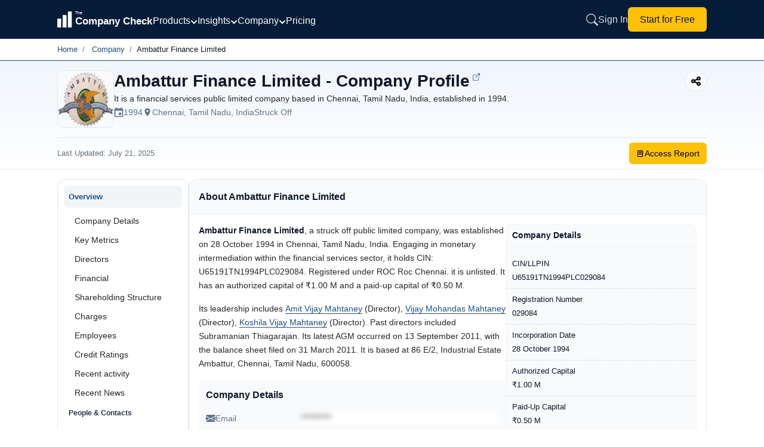

--- FILE ---
content_type: text/html; charset=utf-8
request_url: https://www.thecompanycheck.com/company/ambattur-finance-limited/U65191TN1994PLC029084
body_size: 30972
content:
    <!DOCTYPE html>
    <html lang="en-IN">
    <head>
        <title>Ambattur Finance Limited - 2026 Insights</title>
        <meta charset="utf-8">
        <meta name="viewport" content="width=device-width, initial-scale=1.0">
        <meta http-equiv="X-UA-Compatible" content="IE=edge" />
        <meta name="description" content="Explore Ambattur Finance Limited, a financial services public limited company in Chennai, Tamil Nadu, India. Est. 1994. FY 2026 financials, directors,...">

            <meta name="keywords" content="Ambattur Finance Limited, financial services, Chennai, Tamil Nadu, India, public limited company, company profile, financials, directors, compliance, FY 2026, business insights" />
        <meta name="author" content="The Company Check" />
        <meta name="distribution" content="global" />

        <meta property="og:title" content="Ambattur Finance Limited - 2026 Insights" />
        <meta property="og:description" content="Explore Ambattur Finance Limited, a financial services public limited company in Chennai, Tamil Nadu, India. Est. 1994. FY 2026 financials, directors,..." />
        <meta property="og:image" content="AMBATTUR_FINANCE_LIMITED.webp" />
        <meta property="og:url" content="https://www.thecompanycheck.com/company/ambattur-finance-limited/U65191TN1994PLC029084" />
        <meta property="og:type" content="website" />
        <meta property="og:site_name" content="The Company Check" />
        <meta property="og:locale" content="en_US" />
        <meta property="og:image:width" content="1200" />
        <meta property="og:image:height" content="627" />

        <meta name="twitter:title" content="Ambattur Finance Limited - FY 2026 Profile">
        <meta name="twitter:description" content="Explore Ambattur Finance Limited, a financial services public limited company in Chennai, Tamil Nadu, India. Est. 1994. FY 2026 financials, directors,...">
        <meta name="twitter:image" content="AMBATTUR_FINANCE_LIMITED.webp" />
        <meta name="twitter:creator" content="@@TheCompanyCheck">
        <meta name="twitter:site" content="@@TheCompanyCheck">
        <meta name="twitter:card" content="summary_large_image">

        <meta itemprop="name" content="Ambattur Finance Limited - 2026 Insights">
        <meta itemprop="description" content="Explore Ambattur Finance Limited, a financial services public limited company in Chennai, Tamil Nadu, India. Est. 1994. FY 2026 financials, directors,...">
        <meta name="theme-color" content="#293348" />

        <meta property="fb:page_id" content="110745230275774">
        <meta property="fb:app_id" content="1299157640253783">

            <meta name="robots" content="index, follow" />

            <link rel="canonical" href="https://www.thecompanycheck.com/company/ambattur-finance-limited/U65191TN1994PLC029084" />
        <link rel="apple-touch-icon" sizes="180x180" href="/apple-touch-icon.png">
        <link rel="icon" type="image/png" sizes="32x32" href="/favicon-32x32.png">
        <link rel="icon" type="image/png" sizes="16x16" href="/favicon-16x16.png">

        <link href="https://fonts.googleapis.com/css2?family=Inter:wght@200; 300;400;500;600;700&display=swap" rel="stylesheet">
        <link rel="stylesheet" href="https://cdnjs.cloudflare.com/ajax/libs/font-awesome/6.6.0/css/all.min.css">


        <script type="application/ld+json">
            {
            "@context":"https://schema.org/",
            "@type":"WebSite",
            "mainEntity":{"@type":"Organization",
            "name":"The Company Check",
            "alternateName": "Thecompanycheck",
            "legalName": "TCC Information PVT LTD",
            "foundingDate":"19 Oct 2019",
            "url":"https://www.thecompanycheck.com",
            "logo":"https://www.thecompanycheck.com/Images/tcc-logo/companycheck_logo.webp",
            "description":"The Company Check is a powerful platform offering comprehensive private and public company data. Using advanced algorithms, we deliver financial insights, corporate structures, director and shareholder details. Users can search extensive databases, track competitors, and generate in-depth reports. With detailed investment data and market trends, we empower businesses and investors to make confident, informed decisions.",
            "address":{"@type":"PostalAddress",
            "streetAddress":"Unit 24 Ground Floor, Tower B2, Spaze Itech Park, Sec-49, Sohna Road",
            "addressLocality":"Gurgaon",
            "addressRegion":"Haryana",
            "postalCode":"122018",
            "addressCountry":"IN"},
            "contactPoint":{"@type":"ContactPoint",
            "contactType":"customer support",
            "email":"support@thecompanycheck.com",
            "url":"https://www.thecompanycheck.com"},
            "sameAs":[
            "https://www.linkedin.com/company/the-company-check",
            "https://www.facebook.com/The-Company-Check-104898894321356",
            "https://twitter.com/TheCompanyCheck",
            "https://www.youtube.com/channel/UCUtj-H5uYewlHCuJMSzI8bQ",
            "https://www.quora.com/profile/The-Company-Check/"
            ]
            }
            }
        </script>
        <script async type="application/ld+json">
            {"@context": "https://schema.org/","@type": "WebSite","name": "The Company Check","url": "https://www.thecompanycheck.com","potentialAction": {"@type": "SearchAction","target": "https://www.thecompanycheck.com/textsearch?q={search_term_string}","query-input": "required name=search_term_string"}}
        </script>
        
                <script async type="application/ld+json">
                {"@context":"https://schema.org/","@type": "BreadcrumbList","itemListElement": [{ "@type": "ListItem","position": 1,"item":[{"@id":"https://www.thecompanycheck.com/","name":" The Company Check"}]},{ "@type": "ListItem","position": 2,"item":[{ "@id":"https://www.thecompanycheck.com/corporate-list","name": "Company"}]},{ "@type": "ListItem","position": 3,"item":[{ "@id":"https://www.thecompanycheck.com/company/ambattur-finance-limited/U65191TN1994PLC029084","name": "Ambattur Finance Limited"}]}]}
                </script>
            <script async type="application/ld+json">
                    {"@context":"https://schema.org/","@type":"WebPage","mainEntity":{"@type":"Corporation","name":"Ambattur Finance Limited","alternateName":"","naics":"Financial Services, Monetary Intermediation, Bank Intermediatories","email":"","image":"https://img.thecompanycheck.com/companylogo/AMBATTUR_FINANCE_LIMITED.webp","logo":"https://img.thecompanycheck.com/companylogo/AMBATTUR_FINANCE_LIMITED.webp","url":"www.thecompanycheck.com/company/ambattur-finance-limited/U65191TN1994PLC029084","description":"Ambattur Finance Limited, a struck off public limited company, was established on 28 October 1994 in Chennai, Tamil Nadu, India. Engaging in monetary intermediation within the financial services sector, it holds CIN: U65191TN1994PLC029084. Registered under ROC Roc Chennai. it is unlisted. It has an authorized capital of ₹1.00 M and a paid-up capital of ₹0.50 M.Its leadership includes Amit Vijay Mahtaney Director, Vijay Mohandas Mahtaney Director, Koshila Vijay Mahtaney Director. Past directors included Subramanian Thiagarajan. Its latest AGM occurred on 13 September 2011, with the balance sheet filed on 31 March 2011. It is based at 86 E/2, Industrial Estate Ambattur, Chennai, Tamil Nadu, 600058.","sameAs":["ambattur.com"],"identifier":{"@type":"PropertyValue","propertyID":"CIN","value":"U65191TN1994PLC029084"},"address":{"@type":"PostalAddress","streetAddress":"86 E2","addressLocality":"Chennai","addressRegion":"Tamil Nadu","postalCode":"600058","addressCountry":"IN"},"additionalProperty":[],"member":[{"@type":"Person","name":"Amit Mahtaney", "url":"www.thecompanycheck.com/people-profile/amit-vijay-mahtaney/01727493","JobTitle":"Director","Nationality":"Indian"},{"@type":"Person","name":"Koshila Mahtaney", "url":"www.thecompanycheck.com/people-profile/koshila-vijay-mahtaney/01710542","JobTitle":"Director","Nationality":"Indian"},{"@type":"Person","name":"Vijay Mahtaney", "url":"www.thecompanycheck.com/people-profile/vijay-mohandas-mahtaney/01679863","JobTitle":"Director","Nationality":"Indian"},{"@type":"Person","name":"Subramanian Thiagarajan", "url":"www.thecompanycheck.com/people-profile/subramanian-thiagarajan/00584440","JobTitle":"Director","Nationality":"Indian"}],"tickerSymbol":"","foundingDate":"1994-10-28"},"hasPart":{"@type":"WebPageElement"}}
            </script>




        
        


            <script src="/js/BundleFiles/preloginJs.min.js?ts=639049295954914659" type="a7ffdc6666c199b744a13a1d-text/javascript"></script>


                <link rel="stylesheet" href="/css/BundleFiles/brand.min.css?ts=639049295954914732" media="all">




            <!-- Google tag (gtag.js) -->
            <script async src="https://www.googletagmanager.com/gtag/js?id=G-BJ2R3ED1FH" type="a7ffdc6666c199b744a13a1d-text/javascript"></script>
            <script type="a7ffdc6666c199b744a13a1d-text/javascript">
                window.dataLayer = window.dataLayer || [];
                function gtag() { dataLayer.push(arguments); }
                gtag('js', new Date());

                gtag('config', 'G-BJ2R3ED1FH');
            </script>

        

    </head>
    
    <body data-spy="scroll" data-target=".navbar-fixed-top">
        <input type="hidden" id="ReturncanonicalUrl" value="https://www.thecompanycheck.com/company/ambattur-finance-limited/U65191TN1994PLC029084">

        <div id="loadingElement" class="modal-loader" role="status" aria-live="polite">
            <div class="loader-overlap">
                <div class="loading">
                    <span></span>
                    <span></span>
                    <span></span>
                </div>
            </div>
        </div>

        
<style>
    .main-header{
        position: fixed;
        width:100%;
        top:0;
        z-index: 1001;
        background: #051c38;
        min-height: 65px;
    }
    .nav-container{
    width:85%;
    margin:auto;
    display:flex;
    align-items:center;
    column-gap:35px;
    min-height:65px;
    }

    .header-logo{
        min-width:160px;
    }
    .header-logo svg{
        width:160px;
    }
    .header-links{
    margin-left:auto;
    }

   /*  .header-middle{
        margin-top:6px;
    } */
    .navigation-menu-item{
        display:flex;
        align-items:center;
        column-gap:25px;
        margin-top:3px;
    }
    .navigation-menu-item .nav-link-with-dropdown {
        font-weight:400;
        color: #fff; 
        text-decoration: none;    
        transition: color 0.3s; 
        display: flex;
        align-items: center; 
        gap: 6px; 
        font-size:1rem;
        font-weight:400;
        cursor: pointer;
        white-space: nowrap;
    }

    .nav-link-with-dropdown svg{
        width:12px;
        height:12px;
        margin-top:5px;
    }

    .header-links{
        display:inline-flex;
        column-gap:20px;
        align-items:center;
    }

        .header-links a{
            font-size:1rem;
            font-weight:400;
        }
    .dropdown-menu{
        background: #051c38;
        border: 1px solid rgba(255, 255, 255, 0.15); 
       border-radius: 16px; 
       box-shadow: 0 20px 60px rgba(0, 0, 0, 0.5); 
       backdrop-filter: blur(20px); z-index: 10000; min-width: 900px; padding: 25px; margin-top: -8px;
    }
     .dropdown-grid{
         display: grid; 
         grid-template-columns: repeat(4, 1fr); 
         gap: 8px;
     }
    .dropdown-grid .dropdown-item{
        padding: 8px 12px; border-radius: 10px; transition: all 0.2s ease; text-decoration: none; display: block;
    }

    .dropdown-item-title{
    font-size: 0.875rem; font-weight: 500; color: #ffffff; margin-bottom: 4px; display: flex; align-items: center; gap: 8px;    
    }
    .dropdown-item-desc{
        font-size: 12px; color: rgba(255, 255, 255, 0.6); line-height: 1.4;
    }
    .dropdown-section-title{
        font-size: 12px; font-weight: 700; color: rgba(255, 255, 255, 0.5); text-transform: uppercase; letter-spacing: 0.8px; margin-bottom: 16px; padding-left: 8px;
    }
    /* Dropdown Menu Styles */
.dropdown-container {
    position: relative;
    display: inline-block;
}

.dropdown-menu {
    position: absolute;
    top: calc(100% + 15px);
    left: -100px;   
    margin-top: 0;
        background: #051c38;
    border: 1px solid rgba(255, 255, 255, 0.15);
    border-radius: 16px;
    box-shadow: 0 20px 60px rgba(0, 0, 0, 0.5);
    backdrop-filter: blur(20px);
    opacity: 0;
    visibility: hidden;
    display: block;
    transition: opacity 0.2s ease, visibility 0.2s ease, transform 0.2s ease;
    z-index: 10000;
    pointer-events: none;
}

.dropdown-container:hover .dropdown-menu {
    opacity: 1 !important;
    visibility: visible !important;
    pointer-events: auto !important;
   
    display: block !important;
}

/* Keep menu visible when hovering over the menu itself */
.dropdown-menu:hover {
    opacity: 1 !important;
    visibility: visible !important;
    pointer-events: auto !important;
   
    display: block !important;
}

/* Ensure dropdown items are clickable */
.dropdown-item {
    pointer-events: auto;
    cursor: pointer;
}

/* Add invisible padding area at top of menu to bridge gap */
.dropdown-menu > *:first-child {
    margin-top: 0;
}

.dropdown-item:hover {
    background: rgba(255, 255, 255, 0.08) !important;
}

.dropdown-container:hover .dropdown-arrow {
    transform: rotate(180deg);
}

/* Mobile menu styles */
.mobile-menu.active {
    left: 0 !important;
}

.mobile-overlay.active {
    opacity: 1 !important;
    visibility: visible !important;
}
.dropdown-footer-primary{
        padding: 10px 20px;
        border-radius: 8px;
        font-size: 14px;
        font-weight: 600;
        text-decoration: none;
        transition: all 0.2s ease;
        background: rgba(255, 255, 255, 0.05);
        color: rgba(255, 255, 255, 0.8);
        border: 1px solid rgba(255, 255, 255, 0.1);
    }
.dropdown-footer-secondary{
   padding: 10px 20px; border-radius: 8px; font-size: 14px; font-weight: 600; text-decoration: none; transition: all 0.2s ease; background: rgba(255, 255, 255, 0.05); color: rgba(255, 255, 255, 0.8); border: 1px solid rgba(255, 255, 255, 0.1);
}

.mobile-menu-btn{
    display:none;
}

/* Mobile responsive styles */
@media (max-width: 1024px) {
    .navigation-menu-item {
        display: none !important;
    }

        .header-logo{
            min-width:130px;
        }
        .sign-in-link{
            display:none;
            padding:8px 14px;
        }

        .start-free-link{
            padding: 6px 14px!important;
            font-size:0.825rem!important;
        }
    .nav-container {
        justify-content: space-between;
        width:100%;
        padding:0px 10px;
        column-gap:15px;
    }
    
    .mobile-menu-btn {
        display: flex !important;
    }
    
    #mobile-menu-btn {
        display: flex !important;
        padding:0px;
    }
    #mobile-menu-btn svg{
        width:28px;
        height:28px;
    }
    .header-links {
        margin-left: auto;
        display: inline-flex !important;
        column-gap: 15px;
        align-items: center;
    }
    
    /* Hide search button on home page for mobile only */
    .header-links.home-page .expndable-search-btn {
        display: none !important;
    }
    .header-logo svg{
        width:140px;
    }
    .search-close-btn{
        display:none!important;
    }

        .footer-disclaimer{
            padding:0px 15px!important;
        }

        .mobile-menu {
            position:relative;
        }

        .mobile-menu-items-container .mobile-menu-cta{
            position: absolute;
            bottom: 20px;
            width: 92%;
            margin: auto;
            left: 0;
            right: 0;
        }
}

@media (min-width: 1025px) {
    .mobile-menu-btn {
        display: none !important;
    }
    
    #mobile-menu-btn {
        display: none !important;
    }
    
    .navigation-menu-item {
        display: flex !important;
    }
}

/* Mobile menu submenu styles */
.mobile-menu-item {
    border-bottom: 1px solid rgba(255, 255, 255, 0.1);
}

.mobile-menu-toggle {
    transition: all 0.3s ease;
}

.mobile-menu-toggle.active .mobile-arrow {
    transform: rotate(180deg);
}

.mobile-submenu {
    max-height: 0;
    overflow: hidden;
    transition: max-height 0.3s ease, padding 0.3s ease, opacity 0.3s ease;
    opacity: 0;
}

.mobile-submenu.active {
    max-height: 2000px;
    display: block !important;
    opacity: 1;
}
.search-expandable-box {
    display: none;
    position: fixed;
    width: 100%;
    min-height: 70px;
    right: 0;
    padding: 20px;
    top: 0;
    background:#051c38;
    backdrop-filter: blur(10px);
    z-index: 1001;
    box-shadow: 0 -4px 24px rgba(15, 23, 42, 0.12);

}
.search-expandable-box.active {
    display: flex;
    align-items: center;
    justify-content: center;
   
}

.searchoverlay {
    position: fixed;
    top: 0;
    left: 0;
    width: 100%;
    height: 100%;
    background: rgba(15, 23, 42, 0.75);
    backdrop-filter: blur(4px);
    z-index: 1000;
    opacity: 0;
    visibility: hidden;
}

    .searchoverlay.active {
        opacity: 1;
        visibility: visible;
    }

.search-close-btn {
    position: absolute;
    top: 20px;
    right: 20px;
    width: 40px;
    height: 40px;
    border: 0;
    outline: none;
    background: #f1f5f9;
    border-radius: 50%;
    display: flex;
    align-items: center;
    justify-content: center;
    cursor: pointer;
    z-index: 1002;
    color: #64748b;
}

    .search-close-btn:hover {
        background: #e2e8f0;
        color: #1e293b;
    }

    .search-close-btn svg {
        width: 20px;
        height: 20px;
    }

.search-expandable-inner {
    display: flex;
    justify-content: center;
    flex-direction: column;
    gap: 10px;
    align-items: center;
    width: 100%;
    max-width: 550px;
    margin-top: 0;
}
    /*search new design*/
    .new-search-box {
        width: 100%;
        max-width: 550px;
        margin-top: 5px;
        overflow: hidden;
        z-index:999;
        position: absolute;
        background: #fafafa;       
        border-radius: 8px;
    }

    .header-search-box {
        min-height: 50px;
        display: flex;
        align-items: center;
        border: 1px solid #e2e8f0;
        background: #ffffff !important;
        border-radius: 12px;
        overflow: hidden;
        position: relative;
        
    }
    .header-search-box input{
        border:0;
        width:100%;
        outline: 0px;
            padding: 15px 20px 15px 50px;
    }
    .search-clear-btn {
        position: absolute;
        right: 12px;
        top: 50%;
        transform: translateY(-50%);
        border: 0;
        outline: none;
        background: #f1f5f9;
        color: #64748b;
        width: 28px;
        height: 28px;
        border-radius: 50%;
        display: flex;
        align-items: center;
        justify-content: center;
        cursor: pointer;
        z-index: 1;
    }

    
.header-search {
    width: 100%;
    max-width: 600px;  
   
    margin: auto;
}
.header-search-box{
        height: 50px;
    display: flex;
    align-items: center;
    border: 1px solid #e2e8f0;
    background: #fff !important;
    border-radius: 12px;
    overflow: hidden;
    position: relative;
    box-shadow: 0 2px 8px rgba(0, 0, 0, .04);
}
.header-search-box .searchbutton {
    border: 0;
    outline: none;
    background: none;
    color: #64748b;
    position: absolute;
    left: 0px;
    top: 50%;
    min-width:50px;
    min-height:50px;
    transform: translateY(-50%);
    cursor: pointer;
    display: flex;
    align-items: center;
    justify-content: center;
    z-index: 1;
          
}

    .searchbutton svg{
        width:16px;
        height:16px;
    }
.header-search-box input {
    border: 0;
    outline: none;
    padding: 15px 20px 15px 50px;
    width: 100%;
    height: 100%;
    font-size: 15px;
    color: #1e293b;
    background: transparent;
}
.new-search-top {
    border-bottom: 1px solid #e2e8f0;
    padding: 10px 20px;
    background: #fff;
    border-radius: 16px 16px 0 0;
}

.new-search-tabs {
    display: flex;
    column-gap: 8px;
    margin: 0;
    padding: 0px;
}

    .new-search-tabs li {
        border-radius: 8px !important;
        padding: 5px 16px;
        text-align: center;
        font-size: 12px;
        font-weight: 400;
        color: #666666;
        cursor: pointer;
        border: 1px solid #e2e8f0;
        background: #ffffff;
        white-space: nowrap;
    }

        .new-search-tabs li:hover {
            background: #f1f5f9;
            border-color: #cbd5e1;
            color: #475569;
        }

        .new-search-tabs li.active {
            background: #293348;
            color: #fff;
            border-color: #293348;
        }

.new-search-list-item {
    margin: 0;
    padding: 0px;
}


    .new-search-list-item li {
        display: flex;
        align-items: center;
        padding: 8px 20px;
        column-gap: 12px;
        border-bottom: 1px dashed #f1f5f9;
        cursor: pointer;
        background: #fff;
        position: relative;
    }

        .new-search-list-item li a {
            display: flex;
            width: 100%;
            padding: 0px;
            column-gap: 12px;
        }

        .new-search-list-item li:last-child {
            border-bottom: none;
        }

        .new-search-list-item li:hover::before {
            opacity: 1;
        }

        .new-search-list-item li .search-logo {
            width: 30px;
            height: 30px;
            display: flex;
            overflow: hidden;
            justify-content: center;
            align-items: center;
            padding: 2px;
            background: #fff;
            border-radius: 5px;
            border: 1px solid #f1f1f1
        }

            .new-search-list-item li .search-logo span {
                color: #212529;
                font-size: 13px;
            }

            .new-search-list-item li .search-logo img {
                object-fit: contain
            }

.new-search-details {
    width: calc(100% - 40px);
    text-align: left
}

.new-search-com-status {
    display: flex;
    justify-content: space-between;
    column-gap: 10px;
    align-items: center;
}

    .new-search-com-status h4 {
        font-size: 0.775rem;
        font-weight: 500;
        margin: 0px;
        color: #1e293b;
    }

.search-location-domain span {
    font-size: 12px;
}

#searchallData {
    overflow-y: auto;
    max-height: 500px;
    scrollbar-width: thin;
    scrollbar-color: #cbd5e1 #f1f5f9;
}

    #searchallData::-webkit-scrollbar {
        width: 6px;
    }

    #searchallData::-webkit-scrollbar-track {
        background: #f1f5f9;
    }

    #searchallData::-webkit-scrollbar-thumb {
        background: #cbd5e1;
        border-radius: 3px;
    }

        #searchallData::-webkit-scrollbar-thumb:hover {
            background: #94a3b8;
        }

.new-search-com-status small {
    display: none;
}

.search-header-inner-box h2 {
    padding-left: 20px;
    font-weight: 600;
    font-size: 12px;
    margin: 0px;
    color: #475569;
    text-transform: uppercase;
    letter-spacing: 0.5px;
    padding-top: 12px;
}

.new-search-list-item li p {
    margin: 0!important;
    font-size: 12px !important;
    font-weight: 400;
    line-height: 1.5 !important;
    text-align: left;
    width: 100%;
    color: #666666 !important;
}

    .new-search-list-item li p span {
        font-size: 11px !important;
        margin: 0px !important;
        color: #666 !important;
        font-weight: 400;
    }

.new-search-list-item li:hover {
    background: #293348;
    color: #fff;
}

    .new-search-list-item li:hover span {
        color: #fff !important;
    }

    .new-search-list-item li:hover p {
        color: #fff !important;
    }

    .new-search-list-item li:hover .initial-name {
        color: #fff;
    }

.location-border {
    position: relative;
}

.search-location-domain {
    display: flex;
    column-gap: 16px;
}

.location-border:before {
    content: '|';
    position: absolute;
    right: -10px;
    color: #555;
    top: 0;
    font-size: 13px;
}

#Companysearchtab h2 {
    padding-left: 15px;
}

.company-status {
    font-size: 11px !important;
    margin: 0px !important;
    color: #666 !important;
    font-weight: 400 !important;
}

.search-content {
    display: none;
    padding: 8px 0;
}

.new-search-list-item li:hover h4,
.new-search-list-item li:hover .search-dir-nm {
    color: #fff;
}

.new-search-com-status .company-name {
    font-size: 0.475rem;
    font-weight: 500;
    margin: 0px;
    width: 250px;
    color: #000;
    overflow: hidden;
    white-space: nowrap;
    text-overflow: ellipsis;
}

.search-content .search-heading {
    font-size: 13px;
    font-weight: 500;
    color: #555;
    text-align: left;
    line-height: normal;
    padding: 8px 20px;
    margin: 0;
}
.search-content .search-heading span{
    font-size:11px;
    color:#1d5080;
}
.search-content.active {
    display: block;
    padding: 0;
}

.recent-search-top {
    width: 100%;
    padding: 8px 0 0;
}

    .recent-search-top span {
        font-size: 11px;
        cursor: pointer;
        font-weight: 500;
        color: #777;
        letter-spacing: .3px
    }

.initial-name {
    font-size: 12px;
    font-weight: 500;
    letter-spacing: .1px
}

.search-dir-nm {
    font-weight: 500;
    font-size: 0.775rem;
    color: #000;
}

/* Mobile Overlay Styles */
.mobile-overlay {
    position: fixed;
    top: 0;
    left: 0;
    width: 100%;
    height: 100%;
    background: rgba(0, 0, 0, 0.7);
    z-index: 9998;
    opacity: 0;
    visibility: hidden;
    transition: all 0.3s ease;
}

/* Mobile Menu Styles */
.mobile-menu {
    position: fixed;
    top: 0;
    left: -100%;
    width: 85%;
    max-width: 320px;
    height: 100%;
        background: #051c38;
    z-index: 9999;
    transition: left 0.3s ease;
    overflow-y: auto;
    padding: 20px;
    box-shadow: 2px 0 20px rgba(0, 0, 0, 0.5);
}

.mobile-menu-header {
    display: flex;
    justify-content: space-between;
    align-items: center;
    margin-bottom: 30px;
    padding-top: 10px;
}

.mobile-menu-title {
    color: #ffffff;
    font-size: 18px;
    font-weight: 600;
    margin: 0;
}

.mobile-menu-items-container {
    display: flex;
    flex-direction: column;
    gap: 0;
}

.mobile-menu-toggle-btn {
    width: 100%;
    display: flex;
    justify-content: space-between;
    align-items: center;
    background: transparent;
    border: none;
    color: rgba(255, 255, 255, 0.85);
    text-decoration: none;
    font-size: 16px;
    font-weight: 400;
    padding: 12px 0;
    cursor: pointer;
    text-align: left;
}

.mobile-arrow {
    transition: transform 0.3s ease;
}

.mobile-submenu-default {
    display: none;
    padding-left: 16px;
    padding-top: 8px;
    padding-bottom: 8px;
}

.mobile-submenu-section {
    margin-bottom: 16px;
}

.mobile-submenu-section-title {
    font-size: 12px;
    font-weight: 700;
    color: rgba(255, 255, 255, 0.5);
    text-transform: uppercase;
    letter-spacing: 0.8px;
    margin-bottom: 12px;
}

.mobile-submenu-links {
    display: flex;
    flex-direction: column;
    gap: 8px;
}

.mobile-submenu-link {
    color: rgba(255, 255, 255, 0.75);
    text-decoration: none;
    font-size: 14px;
    padding: 8px 0;
}

.mobile-submenu-footer {
    display: flex;
    flex-direction: column;
    gap: 8px;
    margin-top: 12px;
    padding-top: 12px;
    border-top: 1px solid rgba(255, 255, 255, 0.1);
}

.mobile-menu-link {
    color: rgba(255, 255, 255, 0.85);
    text-decoration: none;
    font-size: 16px;
    font-weight: 400;
    padding: 12px 0;
    border-bottom: 1px solid rgba(255, 255, 255, 0.1);
}

.mobile-menu-cta {
    margin-top: 10px;
    padding: 8px 16px;
    background: #ffffff;
    color: #0a1929;
    border-radius: 8px;
    text-decoration: none;
    font-size: 16px;
    font-weight: 500;
    text-align: center;
}

/* Header Logo Link */
.header-logo-link {
    display: flex;
    align-items: center;
}

/* Mobile Menu Button */
.mobile-menu-btn-inner {      
    display: flex;
    align-items: center;
    justify-content: center;
    background: transparent;
    border: none;
    cursor: pointer;
}

#icon-close {
    display: none;
}

/* Dropdown Container */
.dropdown-container-relative {
    position: relative;
}

/* Dropdown Section */
.dropdown-section {
    margin-bottom: 24px;
}

.dropdown-grid-2col {
    display: grid;
    grid-template-columns: repeat(2, 1fr);
    gap: 8px;
}

.dropdown-grid-1col {
    display: grid;
    grid-template-columns: 1fr;
    gap: 8px;
}

.dropdown-menu-small {
    min-width: 200px !important;
    padding: 20px;
}

.dropdown-bridge {
    position: absolute;
    top: -8px;
    left: 0;
    right: 0;
    height: 8px;
    background: transparent;
    pointer-events: auto;
}

.dropdown-footer {
    margin-top: 20px;
    padding-top: 20px;
    border-top: 1px solid rgba(255, 255, 255, 0.1);
    display: flex;
    justify-content:end;
    gap: 16px;
}

.dropdown-arrow-small {
    width: 12px;
    height: 12px;
    transition: transform 0.2s ease;
}

/* Search Button */
.expndable-search-btn {      
    display: flex;
    align-items: center;
    justify-content: center;
    background: transparent;
    border: none;
    cursor: pointer;
    color: rgba(255, 255, 255, 0.85);
}
.expndable-search-btn svg{
    width:20px;
    height:20px;
}
 /* Search Clear Button */
.search-clear-btn-hidden {
    display: none;
    background: transparent;
    border: none;
    cursor: pointer;
    padding: 4px;
}

/* Search Header Tab */
.search-header-tab-hidden {
    display: none;
}

.search-header-inner-box-margin {
    margin-top: 8px;
}

.search-header-inner-box-hidden {
    display: none;
}

.search-header-inner-box-hidden-margin {
    display: none;
    margin-top: 8px;
}

.search-content-tab {
    padding: 16px;
    display: none;
}

.search-list-reset {
    list-style: none;
    padding: 0;
    margin: 0;
}

/* Sign In Link */
.sign-in-link {
    color: rgba(255, 255, 255, 0.85);
    text-decoration: none;
    font-weight: 400;
    transition: color 0.3s;
    white-space: nowrap;
}

.sign-in-link:hover {
    color: #ffffff;
}

/* Start for Free Link */
.start-free-link {
    padding: 8px 20px;
        background: #ffc107;
    color: #0a1929;
    border-radius: 6px;
    text-decoration: none;
    font-weight: 400;
    transition: all 0.3s;
    white-space: nowrap;
    flex-shrink: 0;
    touch-action: manipulation;
}

.start-free-link:hover {
    background: #f0f0f0;
}
@media(min-width:320px) and (max-width:767px){
        .new-search-box{
            width:98%;
            left:0;
            right:0;
            margin:auto;
        }

        .search-expandable-box{
            padding:20px 10px;
        }
}
    </style>
<!-- Mobile Menu Overlay -->
<div class="mobile-overlay" id="mobile-overlay"></div>

<!-- Mobile Menu -->
<div class="mobile-menu" id="mobile-menu">
  
    <div class="mobile-menu-items-container">
        <!-- Offerings Dropdown -->
        <div class="mobile-menu-item">
            <button class="mobile-menu-toggle mobile-menu-toggle-btn" data-target="mobile-offerings">
                <span>Products</span>
                <svg class="mobile-arrow" width="12" height="12" viewBox="0 0 12 12" fill="none" stroke="currentColor" stroke-width="2" stroke-linecap="round" stroke-linejoin="round">
                    <polyline points="2 4 6 8 10 4"></polyline>
                </svg>
            </button>
            <div class="mobile-submenu mobile-submenu-default" id="mobile-offerings">
                <div class="mobile-submenu-section">
                    <div class="mobile-submenu-section-title">Datasets</div>
                    <div class="mobile-submenu-links">
                        <a href="/products/databases/indian-legal-entities" class="mobile-submenu-link">Indian Legal Entity</a>
                        <a href="/products/databases/people" class="mobile-submenu-link">People Database</a>
                        <a href="/products/databases/charges" class="mobile-submenu-link">Charges</a>
                        <a href="/products/databases/regulatory-alerts" class="mobile-submenu-link">Regulatory Alerts</a>
                        <a href="/products/databases/litigations" class="mobile-submenu-link">Litigations</a>
                        <a href="/products/databases/detailed-financials" class="mobile-submenu-link">Detailed Financials</a>
                        <a href="/products/databases/credit-ratings" class="mobile-submenu-link">Credit Ratings</a>
                        <a href="/products/databases/global-brands" class="mobile-submenu-link">Global Brands</a>
                        <a href="/products/databases/funding-rounds" class="mobile-submenu-link">Funding Rounds</a>
                        <a href="/products/databases/acquisitions" class="mobile-submenu-link">Acquisitions</a>
                        <a href="/products/databases/investors" class="mobile-submenu-link">Investors Database</a>
                        <a href="/products/databases/ipo-listings" class="mobile-submenu-link">IPO & Listings</a>
                        <a href="/products/databases/news" class="mobile-submenu-link">News</a>
                        <a href="/product/company-report" class="mobile-submenu-link">Company Report</a>
                    </div>
                </div>
                <div class="mobile-submenu-section">
                    <div class="mobile-submenu-section-title">Solutions</div>
                    <div class="mobile-submenu-links">
                        <a href="/products/solutions/due-diligence" class="mobile-submenu-link">Due Diligence</a>
                        <a href="/products/solutions/kyc-screening" class="mobile-submenu-link">KYC & Screening</a>
                        <a href="/products/solutions/market-research" class="mobile-submenu-link">Market Research</a>
                        <a href="/products/solutions/monitoring" class="mobile-submenu-link">Monitoring</a>
                        <a href="/products/solutions/investment-deal-intelligence" class="mobile-submenu-link">Investment & Deal Intelligence</a>
                    </div>
                </div>
                <div class="mobile-submenu-footer">
                    <a href="/products/databases" class="mobile-submenu-link">More database products</a>
                    <a href="/products/solutions" class="mobile-submenu-link">View all solutions</a>
                </div>
            </div>
        </div>

        <!-- Insights Dropdown -->
        <div class="mobile-menu-item">
            <button class="mobile-menu-toggle mobile-menu-toggle-btn" data-target="mobile-insights">
                <span>Insights</span>
                <svg class="mobile-arrow" width="12" height="12" viewBox="0 0 12 12" fill="none" stroke="currentColor" stroke-width="2" stroke-linecap="round" stroke-linejoin="round">
                    <polyline points="2 4 6 8 10 4"></polyline>
                </svg>
            </button>
            <div class="mobile-submenu mobile-submenu-default" id="mobile-insights">
                <div class="mobile-submenu-links">
                    <a href="/insights/financials" class="mobile-submenu-link">Financial Insights</a>
                    <a href="/insights/ownership-control" class="mobile-submenu-link">Ownership & Control</a>
                    <a href="/insights/charges-borrowings" class="mobile-submenu-link">Charges & Borrowings</a>
                    <a href="/insights/compliance-risk" class="mobile-submenu-link">Compliance & Risk</a>
                    <a href="/insights/litigation" class="mobile-submenu-link">Litigation</a>
                    <a href="/insights/peers-competitors" class="mobile-submenu-link">Peers & Competitors</a>
                    <a href="/insights/deals-listings" class="mobile-submenu-link">Deals & Listings</a>
                    <a href="/insights/business-overview" class="mobile-submenu-link">Business Overview</a>
                </div>
                <div class="mobile-submenu-footer">
                    <a href="/insights" class="mobile-submenu-link">View all insights</a>
                </div>
            </div>
        </div>

        <!-- Company Dropdown -->
        <div class="mobile-menu-item">
            <button class="mobile-menu-toggle mobile-menu-toggle-btn" data-target="mobile-company">
                <span>Company</span>
                <svg class="mobile-arrow" width="12" height="12" viewBox="0 0 12 12" fill="none" stroke="currentColor" stroke-width="2" stroke-linecap="round" stroke-linejoin="round">
                    <polyline points="2 4 6 8 10 4"></polyline>
                </svg>
            </button>
            <div class="mobile-submenu mobile-submenu-default" id="mobile-company">
                <div class="mobile-submenu-links">
                    <a href="/about-us" class="mobile-submenu-link">About us</a>
                    <a href="/company/careers" class="mobile-submenu-link">Careers</a>
                    <a href="/contact-us" class="mobile-submenu-link">Contact us</a>
                </div>
            </div>
        </div>

        <a href="/pricing" class="mobile-menu-link">Pricing</a>
        <a href="https://platform.thecompanycheck.com/account" class="mobile-menu-link">Sign In</a>
        <a href="https://platform.thecompanycheck.com/signup" class="mobile-menu-cta">Start for Free</a>
    </div>
</div>

<!-- Header Navigation -->
<header class="main-header">
    <nav class="nav-container">
        <!-- Logo -->
        <div class="header-logo">
            <a href="/" class="header-logo-link" aria-label="Go to Home">
                <svg width="160" height="45" viewBox="0 0 540 115" xmlns="http://www.w3.org/2000/svg" aria-label="The Company Check Logo" role="img">
                    <g transform="translate(-30,0)">
                        <g transform="translate(0,55)" fill="#FFFFFF">
                            <rect x="30" y="-2" width="22" height="50" rx="2"></rect>
                            <rect x="60" y="-22" width="22" height="70" rx="2"></rect>
                            <rect x="90" y="-42" width="22" height="90" rx="2"></rect>
                        </g>
                        <g fill="#FFFFFF" font-family="Inter, Helvetica, Arial, sans-serif">
                            <text x="130" y="30" font-size="24" font-weight="500">The</text>
                            <text x="130" y="86" font-size="56" font-weight="700">Company Check</text>
                        </g>
                    </g>
                </svg>
            </a>
        </div>
        <div class="header-middle">
       


        <!-- Desktop Navigation Links -->
        <div class="navigation-menu-item">
            <div class="dropdown-container dropdown-container-relative">
                <a href="#" class="nav-link-with-dropdown">
                    Products
                    <svg class="dropdown-arrow" viewBox="0 0 12 12" fill="none" stroke="currentColor" stroke-width="2" stroke-linecap="round" stroke-linejoin="round">
                        <polyline points="2 4 6 8 10 4"></polyline>
                    </svg>
                </a>
                <div class="dropdown-menu">
                    <div class="dropdown-section">
                        <div class="dropdown-section-title">Datasets</div>
                        <div class="dropdown-grid">
                            <a href="/products/databases/indian-legal-entities" class="dropdown-item">
                                <div class="dropdown-item-title">Indian Legal Entity</div>
                                <div class="dropdown-item-desc">Verified MCA &amp; regulatory profiles</div>
                            </a>
                            <a href="/products/databases/people" class="dropdown-item">
                                <div class="dropdown-item-title" >People Database</div>
                                <div class="dropdown-item-desc">Directors, KMP &amp; signatories</div>
                            </a>
                            <a href="/products/databases/charges" class="dropdown-item">
                                <div class="dropdown-item-title">Charges</div>
                                <div class="dropdown-item-desc">Borrowings &amp; secured filings</div>
                            </a>
                            <a href="/products/databases/regulatory-alerts" class="dropdown-item">
                                <div class="dropdown-item-title">Regulatory Alerts</div>
                                <div class="dropdown-item-desc">MCA, RBI &amp; compliance updates</div>
                            </a>
                            <a href="/products/databases/litigations" class="dropdown-item">
                                <div class="dropdown-item-title">Litigations</div>
                                <div class="dropdown-item-desc">Court cases &amp; legal exposure</div>
                            </a>
                            <a href="/products/databases/detailed-financials" class="dropdown-item">
                                <div class="dropdown-item-title">Detailed Financials</div>
                                <div class="dropdown-item-desc">Balance sheet, P&amp;L &amp; ratios</div>
                            </a>
                            <a href="/products/databases/credit-ratings" class="dropdown-item">
                                <div class="dropdown-item-title">Credit Ratings</div>
                                <div class="dropdown-item-desc">Agency ratings &amp; outlook</div>
                            </a>
                            <a href="/products/databases/global-brands" class="dropdown-item">
                                <div class="dropdown-item-title">Global Brands</div>
                                <div class="dropdown-item-desc">Brands across markets</div>
                            </a>
                            <a href="/products/databases/funding-rounds" class="dropdown-item">
                                <div class="dropdown-item-title">Funding Rounds</div>
                                <div class="dropdown-item-desc">VC, PE &amp; growth capital</div>
                            </a>
                            <a href="/products/databases/acquisitions" class="dropdown-item">
                                <div class="dropdown-item-title">Acquisitions</div>
                                <div class="dropdown-item-desc">M&amp;A &amp; transaction history</div>
                            </a>
                            <a href="/products/databases/investors" class="dropdown-item">
                                <div class="dropdown-item-title">Investors Database</div>
                                <div class="dropdown-item-desc">Funds, angels &amp; portfolios</div>
                            </a>
                            <a href="/products/databases/ipo-listings" class="dropdown-item">
                                <div class="dropdown-item-title">IPO &amp; Listings</div>
                                <div class="dropdown-item-desc">Public markets &amp; tickers</div>
                            </a>
                            <a href="/products/databases/news" class="dropdown-item">
                                <div class="dropdown-item-title">News</div>
                                <div class="dropdown-item-desc">Signals, events &amp; coverage</div>
                            </a>
                            <a href="/product/company-report" class="dropdown-item">
                                <div class="dropdown-item-title">Company Report</div>
                                <div class="dropdown-item-desc">Comprehensive business &amp; compliance overview</div>
                            </a>
                        </div>
                    </div>
                    <!-- Solutions Section -->
                    <div class="dropdown-section">
                        <div class="dropdown-section-title">Solutions</div>
                        <div class="dropdown-grid">
                            <a href="/products/solutions/due-diligence" class="dropdown-item">
                                <div class="dropdown-item-title">Due Diligence</div>
                                <div class="dropdown-item-desc">Company risk, compliance &amp; transaction readiness</div>
                            </a>
                            <a href="/products/solutions/kyc-screening" class="dropdown-item">
                                <div class="dropdown-item-title">KYC &amp; Screening</div>
                                <div class="dropdown-item-desc">AML, regulatory checks &amp; entity verification</div>
                            </a>
                            <a href="/products/solutions/market-research" class="dropdown-item">
                                <div class="dropdown-item-title">Market Research</div>
                                <div class="dropdown-item-desc">Sector analysis, competitors &amp; insights</div>
                            </a>
                            <a href="/products/solutions/monitoring" class="dropdown-item">
                                <div class="dropdown-item-title">Monitoring</div>
                                <div class="dropdown-item-desc">Real-time alerts &amp; change tracking</div>
                            </a>
                            <a href="/products/solutions/investment-deal-intelligence" class="dropdown-item">
                                <div class="dropdown-item-title">Investment &amp; Deal Intelligence</div>
                                <div class="dropdown-item-desc">Funding, acquisitions, IPOs &amp; investors</div>
                            </a>
                        </div>
                    </div>
                    <!-- Footer -->
                    <div class="dropdown-footer">
                        <a href="/products/databases" class="dropdown-footer-primary">More database products</a>
                        <a href="/products/solutions" class="dropdown-footer-secondary">View all solutions</a>
                    </div>
                </div>
            </div>

            <div class="dropdown-container dropdown-container-relative">
                <a href="#" class="nav-link-with-dropdown">
                    Insights
                    <svg class="dropdown-arrow dropdown-arrow-small" viewBox="0 0 12 12" fill="none" stroke="currentColor" stroke-width="2" stroke-linecap="round" stroke-linejoin="round">
                        <polyline points="2 4 6 8 10 4"></polyline>
                    </svg>
                </a>
                <div class="dropdown-menu">
                    <!-- Invisible bridge area -->
                    <div class="dropdown-bridge"></div>
                    <!-- Insights Section -->
                    <div class="dropdown-section">
                        <div class="dropdown-section-title">Insights</div>
                        <div class="dropdown-grid dropdown-grid-2col">
                            <a href="/insights/financials" class="dropdown-item">
                                <div class="dropdown-item-title">Financial Insights</div>
                                <div class="dropdown-item-desc">Revenue trends, profitability &amp; ratios</div>
                            </a>
                            <a href="/insights/ownership-control" class="dropdown-item">
                                <div class="dropdown-item-title">Ownership &amp; Control</div>
                                <div class="dropdown-item-desc">Shareholding patterns &amp; governance</div>
                            </a>
                            <a href="/insights/charges-borrowings" class="dropdown-item">
                                <div class="dropdown-item-title">Charges &amp; Borrowings</div>
                                <div class="dropdown-item-desc">Debt analysis &amp; leverage ratios</div>
                            </a>
                            <a href="/insights/compliance-risk" class="dropdown-item">
                                <div class="dropdown-item-title">Compliance &amp; Risk</div>
                                <div class="dropdown-item-desc">Regulatory status &amp; risk assessment</div>
                            </a>
                            <a href="/insights/litigation" class="dropdown-item">
                                <div class="dropdown-item-title">Litigation</div>
                                <div class="dropdown-item-desc">Legal case analysis &amp; trends</div>
                            </a>
                            <a href="/insights/peers-competitors" class="dropdown-item">
                                <div class="dropdown-item-title">Peers &amp; Competitors</div>
                                <div class="dropdown-item-desc">Competitive analysis &amp; benchmarking</div>
                            </a>
                            <a href="/insights/deals-listings" class="dropdown-item">
                                <div class="dropdown-item-title">Deals &amp; Listings</div>
                                <div class="dropdown-item-desc">M&amp;A insights &amp; IPO tracking</div>
                            </a>
                            <a href="/insights/business-overview" class="dropdown-item">
                                <div class="dropdown-item-title">Business Overview</div>
                                <div class="dropdown-item-desc">Company profile &amp; operations</div>
                            </a>
                        </div>
                    </div>
                    <!-- Footer -->
                    <div class="dropdown-footer">
                            <a href="/insights" class="dropdown-footer-secondary">View all insights</a>
                    </div>
                </div>
            </div>

            <div class="dropdown-container dropdown-container-relative">
                <a href="#" class="nav-link-with-dropdown">
                    Company
                    <svg class="dropdown-arrow dropdown-arrow-small" viewBox="0 0 12 12" fill="none" stroke="currentColor" stroke-width="2" stroke-linecap="round" stroke-linejoin="round">
                        <polyline points="2 4 6 8 10 4"></polyline>
                    </svg>
                </a>
                <div class="dropdown-menu dropdown-menu-small">
                    <!-- Invisible bridge area -->
                    <div class="dropdown-bridge"></div>
                    <div class="dropdown-section" style="margin:0px;">
                        <div class="dropdown-grid dropdown-grid-1col">
                            <a href="/about-us" class="dropdown-item">
                                <div class="dropdown-item-title">About us</div>
                            </a>
                            <a href="/company/careers" class="dropdown-item">
                                <div class="dropdown-item-title">Careers</div>
                            </a>
                            <a href="/contact-us" class="dropdown-item">
                                <div class="dropdown-item-title">Contact us</div>
                            </a>
                        </div>
                    </div>
                </div>
            </div>
                <a class="nav-link-with-dropdown" href="/pricing">Pricing</a>

                
            </div>
            </div>
            <div class="header-links ">
            
                <!-- Search Button -->
                <button class="expndable-search-btn" aria-label="search">
                    <svg xmlns="http://www.w3.org/2000/svg" width="18" height="18" fill="currentColor" class="bi bi-search" viewBox="0 0 16 16">
                        <path d="M11.742 10.344a6.5 6.5 0 1 0-1.397 1.398h-.001q.044.06.098.115l3.85 3.85a1 1 0 0 0 1.415-1.414l-3.85-3.85a1 1 0 0 0-.115-.1zM12 6.5a5.5 5.5 0 1 1-11 0 5.5 5.5 0 0 1 11 0"></path>
                    </svg>
                </button>
                <div class="searchoverlay"></div>
                <div class="search-expandable-box">
                    <button class="search-close-btn" aria-label="Close search" type="button">
                        <svg xmlns="http://www.w3.org/2000/svg" width="20" height="20" fill="currentColor" viewBox="0 0 16 16">
                            <path d="M2.146 2.854a.5.5 0 1 1 .708-.708L8 7.293l5.146-5.147a.5.5 0 0 1 .708.708L8.707 8l5.147 5.146a.5.5 0 0 1-.708.708L8 8.707l-5.146 5.147a.5.5 0 0 1-.708-.708L7.293 8 2.146 2.854Z" />
                        </svg>
                    </button>
                    <form role="search" class="search-expandable-inner" onclick="if (!window.__cfRLUnblockHandlers) return false; preventClose(event)" id="searchboxexpandable" data-cf-modified-a7ffdc6666c199b744a13a1d-="">
                            <div class="header-search">
                                <div class="header-search-box">
                                    <button class="searchbutton" type="button" aria-label="Search">
                                        <svg xmlns="http://www.w3.org/2000/svg" width="18" height="18" fill="currentColor" class="bi bi-search" viewBox="0 0 16 16">
                                            <path d="M11.742 10.344a6.5 6.5 0 1 0-1.397 1.398h-.001q.044.06.098.115l3.85 3.85a1 1 0 0 0 1.415-1.414l-3.85-3.85a1 1 0 0 0-.115-.1zM12 6.5a5.5 5.5 0 1 1-11 0 5.5 5.5 0 0 1 11 0" />
                                        </svg>
                                    </button>
                                    <input type="text" id="txtSearchGlobal" placeholder="Search companies..." aria-label="Search">
                                    <button class="search-clear-btn search-clear-btn-hidden" type="button" aria-label="Clear search">
                                        <svg xmlns="http://www.w3.org/2000/svg" width="16" height="16" fill="currentColor" viewBox="0 0 16 16">
                                            <path d="M2.146 2.854a.5.5 0 1 1 .708-.708L8 7.293l5.146-5.147a.5.5 0 0 1 .708.708L8.707 8l5.147 5.146a.5.5 0 0 1-.708.708L8 8.707l-5.146 5.147a.5.5 0 0 1-.708-.708L7.293 8 2.146 2.854Z" />
                                        </svg>
                                    </button>
                                </div>
                                <div id="ul_CompanyListGlobal" class="new-search-box">
                                    <div class="new-search-top search-header-tab-hidden" id="SearchHeaderTab">
                                        <ul class="new-search-tabs" role="tablist">
                                            <li role="tab" data-tab="searchallData" class="active lazyload">All</li>                                               
                                            <li data-tab="Brandsearchtab" class="lazyload">Companies</li>
                                            <li role="tab" data-tab="Companysearchtab" class="lazyload">Legal Entities</li>
                                            <li role="tab" data-tab="Peoplesearchtab" class="lazyload">People</li>
                                        </ul>
                                    </div>
                                    <div class="search-content active" id="searchallData" role="tabpanel">
                                        <div id="brandSearchaheader" class="search-header-inner-box search-header-inner-box-hidden">
                                            <div class="search-heading">Companies <span>(Global)</span></div>
                                            <ul class="new-search-list-item" id="AllDataBrandSearch"></ul>
                                        </div>
                                        <div class="search-header-inner-box search-header-inner-box-margin">
                                            <div class="search-heading">Legal Entities <span>(Indian)</span></div>
                                            <ul class="new-search-list-item search-list-reset" id="AllDataSearch"></ul>
                                        </div>
                                        <div id="peopleSearchaheader" class="search-header-inner-box search-header-inner-box-hidden-margin">
                                            <div class="search-heading">People</div>
                                            <ul class="new-search-list-item" id="AllDataPeopleSearch"></ul>
                                        </div>
                                    </div>
                                    <div class="search-content search-content-tab" id="Brandsearchtab">
                                        <div class="search-heading">Companies <span>(Global)</span></div>
                                        <ul class="new-search-list-item" id="BrandsearchtabData"></ul>
                                    </div>
                                    <div class="search-content" id="Companysearchtab" role="tabpanel">
                                        <div class="search-heading"> Legal Entities <span>(Indian)</span></div>
                                        <ul class="new-search-list-item" id="CompanysearchtabData"></ul>
                                    </div>
                                    <div class="search-content" id="Peoplesearchtab" role="tabpanel">
                                        <div class="search-heading">People</div>
                                        <ul class="new-search-list-item" id="PeoplesearchtabData"></ul>
                                    </div>
                                </div>
                            </div>
                    </form>
                </div>
            <a href="https://platform.thecompanycheck.com/account" class="sign-in-link">Sign In</a>

            <a href="https://platform.thecompanycheck.com/signup" class="start-free-link">Start for Free</a>
        </div>
        <!-- Mobile Menu Button -->
        <button id="mobile-menu-btn" class="mobile-menu-btn mobile-menu-btn-inner"
                aria-label="Toggle mobile menu">

            <!-- Hamburger Icon -->
            <svg id="icon-hamburger" width="24" height="24" viewBox="0 0 24 24"
                 fill="none" stroke="#ffffff" stroke-width="2" stroke-linecap="round">
                <line x1="3" y1="6" x2="21" y2="6"></line>
                <line x1="3" y1="12" x2="21" y2="12"></line>
                <line x1="3" y1="18" x2="21" y2="18"></line>
            </svg>

            <!-- Close Icon -->
            <svg id="icon-close" width="24" height="24" viewBox="0 0 24 24"
                 fill="none" stroke="#ffffff" stroke-width="2" stroke-linecap="round">
                <line x1="18" y1="6" x2="6" y2="18"></line>
                <line x1="6" y1="6" x2="18" y2="18"></line>
            </svg>
        </button>
    </nav>
</header>

<script type="a7ffdc6666c199b744a13a1d-text/javascript">
    // Prevent search box from closing when clicking inside
    function preventClose(event) {
        event.stopPropagation();
    }

    const searchBtn = document.querySelector('.expndable-search-btn');
    const searchBox = document.querySelector('.search-expandable-box');
    const overlay = document.querySelector('.searchoverlay');
    const closeBtn = document.querySelector('.search-close-btn');
    const searchInput = document.getElementById('txtSearchGlobal');
    const clearBtn = document.querySelector('.search-clear-btn');
    const searchResultsDiv = document.getElementById('ul_CompanyListGlobal');

    function openSearch() {
        if (searchBox) {
            searchBox.classList.add('active');
        }
        if (overlay) {
            overlay.classList.add('active');
        }
        document.body.style.overflow = 'hidden';
        if (searchResultsDiv) {
            searchResultsDiv.style.display = 'none';
        }
        setTimeout(() => {
            if (searchInput) {
                searchInput.focus();
            }
        }, 300);
    }

    function closeSearch() {
        searchBox.classList.remove('active');
        searchBox.classList.remove('has-results');
        overlay.classList.remove('active');
        document.body.style.overflow = '';
        searchInput.value = '';
        toggleClearButton();
        if (searchResultsDiv) {
            searchResultsDiv.style.display = 'none';
        }
    }

    if (searchBox) {
        searchBox.addEventListener('click', function (e) {
            e.stopPropagation();
        });
    }

    if (searchBtn) {
        searchBtn.addEventListener('click', function (e) {
            e.stopPropagation();
            openSearch();
        });
    }

    if (closeBtn) {
        closeBtn.addEventListener('click', function (e) {
            e.stopPropagation();
            closeSearch();
        });
    }

    if (overlay) {
        overlay.addEventListener('click', closeSearch);
    }

    document.addEventListener('keydown', function (e) {
        if (e.key === 'Escape' && searchBox && searchBox.classList.contains('active')) {
            closeSearch();
        }
    });

    function toggleClearButton() {
        if (clearBtn) {
            if (searchInput && searchInput.value.trim() !== '') {
                clearBtn.style.display = 'flex';
            } else {
                clearBtn.style.display = 'none';
            }
        }
    }

    function toggleSearchResults() {
        if (searchResultsDiv) {
            if (searchInput && searchInput.value.trim().length === 0) {
                searchResultsDiv.style.display = 'none';
                searchBox.classList.remove('has-results');
            } else {
                checkSearchResultsVisibility();
            }
        }
    }

    function checkSearchResultsVisibility() {
        if (searchResultsDiv) {
            const isVisible = searchResultsDiv.style.display !== 'none' &&
                             window.getComputedStyle(searchResultsDiv).display !== 'none';
            if (isVisible && searchInput && searchInput.value.trim().length > 2) {
                searchBox.classList.add('has-results');
            } else {
                searchBox.classList.remove('has-results');
            }
        }
    }

    if (searchResultsDiv) {
        const observer = new MutationObserver(function(mutations) {
            mutations.forEach(function(mutation) {
                if (mutation.type === 'attributes' && mutation.attributeName === 'style') {
                    checkSearchResultsVisibility();
                }
            });
        });
        observer.observe(searchResultsDiv, {
            attributes: true,
            attributeFilter: ['style']
        });
        setInterval(function() {
            if (searchBox && searchBox.classList.contains('active')) {
                checkSearchResultsVisibility();
            }
        }, 300);
    }

    if (searchInput) {
        searchInput.addEventListener('focus', function() {
            if (searchInput.value.trim().length === 0 && searchResultsDiv) {
                searchResultsDiv.style.display = 'none';
                searchBox.classList.remove('has-results');
            }
        });

        if (clearBtn) {
            searchInput.addEventListener('input', function() {
                toggleClearButton();
                toggleSearchResults();
                setTimeout(checkSearchResultsVisibility, 250);
            });

            clearBtn.addEventListener('click', function (e) {
                e.stopPropagation();
                searchInput.value = '';
                searchInput.focus();
                toggleClearButton();
                toggleSearchResults();
                if (searchBox) {
                    searchBox.classList.remove('has-results');
                }
            });
        }

        // Ensure search results dropdown shows when typing (Home9.js handles the actual search)
        if (searchInput) {
            // Monitor for search results being populated by Home9.js
            if (searchResultsDiv) {
                var resultObserver = new MutationObserver(function(mutations) {
                    mutations.forEach(function(mutation) {
                        if (mutation.type === 'childList' && mutation.addedNodes.length > 0) {
                            // Results were added by Home9.js
                            if (searchBox && searchBox.classList.contains('active')) {
                                searchResultsDiv.style.display = 'block';
                                searchBox.classList.add('has-results');
                            }
                        }
                    });
                });
                resultObserver.observe(searchResultsDiv, {
                    childList: true,
                    subtree: true
                });
            }

            // Also check on keyup to ensure dropdown shows
            searchInput.addEventListener('keyup', function() {
                // Home9.js will handle the SearchCompany() call via its own keyup handler
                // We just need to ensure the dropdown container is ready
                if (searchInput.value.trim().length > 2 && searchBox && searchBox.classList.contains('active')) {
                    // Give Home9.js time to populate results
                    setTimeout(function() {
                        if (searchResultsDiv) {
                            var hasResults = searchResultsDiv.querySelectorAll('li').length > 0;
                            if (hasResults) {
                                searchResultsDiv.style.display = 'block';
                                searchBox.classList.add('has-results');
                            } else {
                                searchResultsDiv.style.display = 'none';
                            }
                        }
                    }, 400);
                } else if (searchInput.value.trim().length <= 2) {
                    if (searchResultsDiv) {
                        searchResultsDiv.style.display = 'none';
                    }
                    if (searchBox) {
                        searchBox.classList.remove('has-results');
                    }
                }
            });
        }
    }

    // Make preventClose available globally
    window.preventClose = preventClose;

    // Tab switching functionality for search results
    $(document).ready(function () {
        $('.new-search-tabs li').click(function () {
            var tab_id = $(this).attr('data-tab');
            $('.new-search-tabs li').removeClass('active');
            $('.search-content').removeClass('active');
            $('.search-content').css('display', 'none');

            $(this).addClass('active');
            $("#" + tab_id).addClass('active');
            $("#" + tab_id).css('display', 'block');
        });
    });
</script>

<script type="a7ffdc6666c199b744a13a1d-text/javascript">
    const mobileMenu = document.getElementById('mobile-menu');
    const mobileoverlay = document.getElementById('mobile-overlay');
    const menuBtn = document.getElementById('mobile-menu-btn');
    const hamburgerIcon = document.getElementById('icon-hamburger');
    const closeIcon = document.getElementById('icon-close');

    let isMenuOpen = false;

    function toggleMobileMenu() {
        if (!isMenuOpen) {
            // OPEN MENU
            mobileMenu.style.left = '0';
            mobileoverlay.classList.add('active');
            document.body.style.overflow = 'hidden';

            hamburgerIcon.style.display = 'none';
            closeIcon.style.display = 'block';

            isMenuOpen = true;
        } else {
            // CLOSE MENU
            mobileMenu.style.left = '-100%';
            mobileoverlay.classList.remove('active');
            document.body.style.overflow = '';

            closeIcon.style.display = 'none';
            hamburgerIcon.style.display = 'block';

            // Close submenus
            document.querySelectorAll('.mobile-submenu').forEach(submenu => {
                submenu.classList.remove('active');
                submenu.style.display = 'none';
            });
            document.querySelectorAll('.mobile-menu-toggle').forEach(toggle => {
                toggle.classList.remove('active');
            });

            isMenuOpen = false;
        }
    }

    menuBtn.addEventListener('click', toggleMobileMenu);
    mobileoverlay.addEventListener('click', toggleMobileMenu);

    // Mobile submenu toggle functionality
    document.addEventListener('DOMContentLoaded', function() {
        const menuToggles = document.querySelectorAll('.mobile-menu-toggle');
        
        menuToggles.forEach(toggle => {
            toggle.addEventListener('click', function(e) {
                e.preventDefault();
                e.stopPropagation();
                
                const targetId = this.getAttribute('data-target');
                const submenu = document.getElementById(targetId);
                
                if (submenu) {
                    const isActive = submenu.classList.contains('active');
                    
                    // Close all other submenus
                    document.querySelectorAll('.mobile-submenu').forEach(menu => {
                        if (menu.id !== targetId) {
                            menu.classList.remove('active');
                            menu.style.display = 'none';
                        }
                    });
                    
                    // Remove active class from all toggles except current
                    document.querySelectorAll('.mobile-menu-toggle').forEach(btn => {
                        if (btn !== this) {
                            btn.classList.remove('active');
                        }
                    });
                    
                    // Toggle current submenu
                    if (isActive) {
                        submenu.classList.remove('active');
                        setTimeout(() => {
                            submenu.style.display = 'none';
                        }, 300); // Wait for animation to complete
                        this.classList.remove('active');
                    } else {
                        submenu.style.display = 'block';
                        // Force reflow to ensure display is applied before adding active class
                        submenu.offsetHeight;
                        submenu.classList.add('active');
                        this.classList.add('active');
                    }
                }
            });
        });
    });
</script>

        <main role="main" class="main-content-body">
            

<!-- Structured Data (JSON-LD) -->

    <style>
        section {
            padding: 0px;
        }
    </style>
            <nav aria-label="Breadcrumb" class="container">
                <ol class="breadcrumb-brand">
                    <li class="breadcrumb-item">
                        <a href="/" title="Home">Home</a>
                    </li>
                    <li class="breadcrumb-item">
                        <a href="/corporate-list">Company</a>
                    </li>
                    <li class="breadcrumb-item current-page" title="Ambattur Finance Limited">Ambattur Finance Limited</li>
                </ol>
            </nav>
            <!-- Header -->
            <div class="hero-header" id="companyHero">
                <div class="hero-inner">
                    <div class="hero-header-flex">

                                <div class="company-logo">
                                    <img alt="Ambattur Finance Limited Company Logo" src="https://img.thecompanycheck.com/companylogo/AMBATTUR_FINANCE_LIMITED.webp" width="100" height="100" loading="lazy" fetchpriority=high>
                                </div>
                        <div class="flex-grow-1">

                            <div class="d-flex hero-header-title-flex">
                                <h1>
                                    Ambattur Finance Limited - Company Profile                                           <a class="website" href="http://www.ambattur.com" rel="nofollow noopener noreferrer" target="_blank" aria-label="Link to Website">
                                            <svg xmlns="http://www.w3.org/2000/svg" width="16" height="16" fill="currentColor" class="bi bi-box-arrow-up-right" viewBox="0 0 16 16">
                                                <path fill-rule="evenodd" d="M8.636 3.5a.5.5 0 0 0-.5-.5H1.5A1.5 1.5 0 0 0 0 4.5v10A1.5 1.5 0 0 0 1.5 16h10a1.5 1.5 0 0 0 1.5-1.5V7.864a.5.5 0 0 0-1 0V14.5a.5.5 0 0 1-.5.5h-10a.5.5 0 0 1-.5-.5v-10a.5.5 0 0 1 .5-.5h6.636a.5.5 0 0 0 .5-.5"></path>
                                                <path fill-rule="evenodd" d="M16 .5a.5.5 0 0 0-.5-.5h-5a.5.5 0 0 0 0 1h3.793L6.146 9.146a.5.5 0 1 0 .708.708L15 1.707V5.5a.5.5 0 0 0 1 0z"></path>
                                            </svg>
                                        </a>
                                </h1>
                                <div class="share-container">
                                    <button id="shareButton" type="button" aria-label="Share this content" tabindex="0" aria-expanded="false" aria-controls="share-options">
                                        <svg xmlns="http://www.w3.org/2000/svg" viewBox="0 0 448 512" fill="currentColor" width="16"><path d="M448 127.1C448 181 405 223.1 352 223.1C326.1 223.1 302.6 213.8 285.4 197.1L191.3 244.1C191.8 248 191.1 251.1 191.1 256C191.1 260 191.8 263.1 191.3 267.9L285.4 314.9C302.6 298.2 326.1 288 352 288C405 288 448 330.1 448 384C448 437 405 480 352 480C298.1 480 256 437 256 384C256 379.1 256.2 376 256.7 372.1L162.6 325.1C145.4 341.8 121.9 352 96 352C42.98 352 0 309 0 256C0 202.1 42.98 160 96 160C121.9 160 145.4 170.2 162.6 186.9L256.7 139.9C256.2 135.1 256 132 256 128C256 74.98 298.1 32 352 32C405 32 448 74.98 448 128L448 127.1zM95.1 287.1C113.7 287.1 127.1 273.7 127.1 255.1C127.1 238.3 113.7 223.1 95.1 223.1C78.33 223.1 63.1 238.3 63.1 255.1C63.1 273.7 78.33 287.1 95.1 287.1zM352 95.1C334.3 95.1 320 110.3 320 127.1C320 145.7 334.3 159.1 352 159.1C369.7 159.1 384 145.7 384 127.1C384 110.3 369.7 95.1 352 95.1zM352 416C369.7 416 384 401.7 384 384C384 366.3 369.7 352 352 352C334.3 352 320 366.3 320 384C320 401.7 334.3 416 352 416z"></path></svg>
                                    </button>
                                    <dialog role="dialog" id="share-options" class="share-options-container">

                                        <div id="share-buttons">
                                            <a href="https://api.whatsapp.com/send?text=Ambattur Finance Limited - 2026 Insights %20 https://www.thecompanycheck.com/company/ambattur-finance-limited/U65191TN1994PLC029084" target="_blank">
                                                <svg xmlns="http://www.w3.org/2000/svg" width="16" height="16" fill="currentColor" class="bi bi-whatsapp" viewBox="0 0 16 16">
                                                    <path d="M13.601 2.326A7.85 7.85 0 0 0 7.994 0C3.627 0 .068 3.558.064 7.926c0 1.399.366 2.76 1.057 3.965L0 16l4.204-1.102a7.9 7.9 0 0 0 3.79.965h.004c4.368 0 7.926-3.558 7.93-7.93A7.9 7.9 0 0 0 13.6 2.326zM7.994 14.521a6.6 6.6 0 0 1-3.356-.92l-.24-.144-2.494.654.666-2.433-.156-.251a6.56 6.56 0 0 1-1.007-3.505c0-3.626 2.957-6.584 6.591-6.584a6.56 6.56 0 0 1 4.66 1.931 6.56 6.56 0 0 1 1.928 4.66c-.004 3.639-2.961 6.592-6.592 6.592m3.615-4.934c-.197-.099-1.17-.578-1.353-.646-.182-.065-.315-.099-.445.099-.133.197-.513.646-.627.775-.114.133-.232.148-.43.05-.197-.1-.836-.308-1.592-.985-.59-.525-.985-1.175-1.103-1.372-.114-.198-.011-.304.088-.403.087-.088.197-.232.296-.346.1-.114.133-.198.198-.33.065-.134.034-.248-.015-.347-.05-.099-.445-1.076-.612-1.47-.16-.389-.323-.335-.445-.34-.114-.007-.247-.007-.38-.007a.73.73 0 0 0-.529.247c-.182.198-.691.677-.691 1.654s.71 1.916.81 2.049c.098.133 1.394 2.132 3.383 2.992.47.205.84.326 1.129.418.475.152.904.129 1.246.08.38-.058 1.171-.48 1.338-.943.164-.464.164-.86.114-.943-.049-.084-.182-.133-.38-.232" />
                                                </svg> WhatsApp
                                            </a>
                                            <a href="/cdn-cgi/l/email-protection#[base64]" target="_blank">
                                                <svg xmlns="http://www.w3.org/2000/svg" width="16" height="16" fill="currentColor" class="bi bi-envelope-fill" viewBox="0 0 16 16">
                                                    <path d="M.05 3.555A2 2 0 0 1 2 2h12a2 2 0 0 1 1.95 1.555L8 8.414zM0 4.697v7.104l5.803-3.558zM6.761 8.83l-6.57 4.027A2 2 0 0 0 2 14h12a2 2 0 0 0 1.808-1.144l-6.57-4.027L8 9.586zm3.436-.586L16 11.801V4.697z" />
                                                </svg> Email
                                            </a>
                                            <a href="https://www.facebook.com/sharer/sharer.php?u=https://www.thecompanycheck.com/company/ambattur-finance-limited/U65191TN1994PLC029084" target="_blank">
                                                <svg xmlns="http://www.w3.org/2000/svg" width="16" height="16" fill="currentColor" class="bi bi-facebook" viewBox="0 0 16 16">
                                                    <path d="M16 8.049c0-4.446-3.582-8.05-8-8.05C3.58 0-.002 3.603-.002 8.05c0 4.017 2.926 7.347 6.75 7.951v-5.625h-2.03V8.05H6.75V6.275c0-2.017 1.195-3.131 3.022-3.131.876 0 1.791.157 1.791.157v1.98h-1.009c-.993 0-1.303.621-1.303 1.258v1.51h2.218l-.354 2.326H9.25V16c3.824-.604 6.75-3.934 6.75-7.951" />
                                                </svg> Facebook
                                            </a>
                                            <a href="https://twitter.com/intent/tweet?url=https://www.thecompanycheck.com/company/ambattur-finance-limited/U65191TN1994PLC029084&text=" target="_blank">
                                                <svg xmlns="http://www.w3.org/2000/svg" width="16" height="16" fill="currentColor" class="bi bi-twitter-x" viewBox="0 0 16 16">
                                                    <path d="M12.6.75h2.454l-5.36 6.142L16 15.25h-4.937l-3.867-5.07-4.425 5.07H.316l5.733-6.57L0 .75h5.063l3.495 4.633L12.601.75Zm-.86 13.028h1.36L4.323 2.145H2.865z" />
                                                </svg> Twitter
                                            </a>
                                            <a href="https://www.linkedin.com/shareArticle?mini=true&url=https://www.thecompanycheck.com/company/ambattur-finance-limited/U65191TN1994PLC029084&title=Ambattur Finance Limited - 2026 Insights&summary=&source=TheCompanyCheck" target="_blank">
                                                <svg xmlns="http://www.w3.org/2000/svg" width="16" height="16" fill="currentColor" class="bi bi-linkedin" viewBox="0 0 16 16">
                                                    <path d="M0 1.146C0 .513.526 0 1.175 0h13.65C15.474 0 16 .513 16 1.146v13.708c0 .633-.526 1.146-1.175 1.146H1.175C.526 16 0 15.487 0 14.854zm4.943 12.248V6.169H2.542v7.225zm-1.2-8.212c.837 0 1.358-.554 1.358-1.248-.015-.709-.52-1.248-1.342-1.248S2.4 3.226 2.4 3.934c0 .694.521 1.248 1.327 1.248zm4.908 8.212V9.359c0-.216.016-.432.08-.586.173-.431.568-.878 1.232-.878.869 0 1.216.662 1.216 1.634v3.865h2.401V9.25c0-2.22-1.184-3.252-2.764-3.252-1.274 0-1.845.7-2.165 1.193v.025h-.016l.016-.025V6.169h-2.4c.03.678 0 7.225 0 7.225z" />
                                                </svg>LinkedIn
                                            </a>
                                            <button id="copyButton" onclick="if (!window.__cfRLUnblockHandlers) return false; copyToClipboard()" data-cf-modified-a7ffdc6666c199b744a13a1d-="">
                                                <svg xmlns="http://www.w3.org/2000/svg" width="16" height="16" fill="currentColor" class="bi bi-copy" viewBox="0 0 16 16">
                                                    <path fill-rule="evenodd" d="M4 2a2 2 0 0 1 2-2h8a2 2 0 0 1 2 2v8a2 2 0 0 1-2 2H6a2 2 0 0 1-2-2zm2-1a1 1 0 0 0-1 1v8a1 1 0 0 0 1 1h8a1 1 0 0 0 1-1V2a1 1 0 0 0-1-1zM2 5a1 1 0 0 0-1 1v8a1 1 0 0 0 1 1h8a1 1 0 0 0 1-1v-1h1v1a2 2 0 0 1-2 2H2a2 2 0 0 1-2-2V6a2 2 0 0 1 2-2h1v1z" />
                                                </svg> Copy URL
                                            </button>
                                        </div>
                                    </dialog>
                                </div>

                            </div>
                            <div class="short-desc"> It is a financial services public limited company based in Chennai, Tamil Nadu, India, established in 1994.</div>
                            <div class="comapny-header-item">
                                <span>
                                    <svg viewBox="0 0 24 24" width="16" height="16">
                                        <path d="M18,13.2H12v6h6ZM16.8,0V2.4H7.2V0H4.8V2.4H3.6A2.39,2.39,0,0,0,1.21,4.8V21.6A2.4,2.4,0,0,0,3.6,24H20.4a2.41,2.41,0,0,0,2.4-2.4V4.8a2.41,2.41,0,0,0-2.4-2.4H19.2V0Zm3.6,21.6H3.6V8.4H20.4Z" />
                                    </svg> 1994
                                </span>
                                <span>
                                    <svg viewBox="0 0 24 24" width="16" height="16">
                                        <path d="M12,2C8.1,2,5,5.1,5,9c0,5.2,7,13,7,13s7-7.8,7-13C19,5.1,15.9,2,12,2z M12,11.5c-1.4,0-2.5-1.1-2.5-2.5s1.1-2.5,2.5-2.5s2.5,1.1,2.5,2.5S13.4,11.5,12,11.5z" />
                                    </svg>
                                     Chennai, Tamil Nadu, India
                                </span>
                                <span> Struck Off</span>
                            </div>
                        </div>
                    </div>
                    <div class="action-buttons">
                        <div class="left">
                            <span>Last Updated:</span> <time>July 21, 2025</time>
                        </div>
                        <div class="right">
                            <a href="https://platform.thecompanycheck.com/account"
                               class="report-button"
                               aria-label="Get Company Data">
                                <!-- Style 3 - Minimal report/document icon -->
                                <svg width="16" height="16" viewBox="0 0 16 16" fill="none" xmlns="http://www.w3.org/2000/svg">
                                    <rect x="3" y="2" width="9" height="11" rx="1"
                                          stroke="currentColor"
                                          stroke-width="1.5" />
                                    <path d="M5 5H10M5 8H10"
                                          stroke="currentColor"
                                          stroke-width="1.5"
                                          stroke-linecap="round" />
                                </svg>
                                Access Report
                            </a>

                        </div>
                    </div>
                </div>
            </div>
            <section class="min-h-screen container" role="region" aria-label="Company Profile">
                <div class="brand-maincontent">
                    <!-- Left Sidebar Navigation -->
                    <aside class="brandsidebar">
                        <nav class="sidebar">
                            <button type="button" class="nav-arrow-brand left" aria-label="Scroll navigation left" title="Scroll navigation left">
                                <svg xmlns="http://www.w3.org/2000/svg" width="16" height="16" fill="currentColor" class="bi bi-chevron-left" viewBox="0 0 16 16">
                                    <path fill-rule="evenodd" d="M11.354 1.646a.5.5 0 0 1 0 .708L5.707 8l5.647 5.646a.5.5 0 0 1-.708.708l-6-6a.5.5 0 0 1 0-.708l6-6a.5.5 0 0 1 .708 0"></path>
                                </svg>
                            </button>
                            <ul class="navigation-menu" id="navigation-menu" role="menu" aria-label="Main navigation">
                                <li class="menu-item" role="menuitem" aria-haspopup="true">
                                    <a href="#overview" class="has-sub-menu active" aria-expanded="true" aria-label="Expand Overview section">
                                        Overview
                                    </a>
                                    <ul class="sub-menu" role="menu" aria-label="Overview submenu">
                                        <li role="menuitem"><a href="#overview" aria-label="Company Details">Company Details</a></li>
                                        <li role="menuitem"><a href="#keyndicators" aria-label="Current Directors">Key Metrics</a></li>
                                        <li role="menuitem"><a href="#directors" aria-label="Directors">Directors</a></li>
                                        <li role="menuitem"><a href="#financial" aria-label="financial">Financial</a></li>
                                        <li role="menuitem"><a href="#corporate-structure" aria-label="corporate-structure">Shareholding Structure</a></li>
                                        <li role="menuitem"><a href="#charges" aria-label="Charges">Charges</a></li>
                                        <li role="menuitem"><a href="#people" aria-label="people">Employees</a></li>
                                        <li role="menuitem"><a href="#ratings" aria-label="Credit Ratings">Credit Ratings</a></li>
                                        <li role="menuitem"><a href="#recentactivity" aria-label="Recent activity">Recent activity</a></li>
                                        <li role="menuitem"><a href="#recentnews" aria-label="Recent News">Recent News</a></li>
                                    </ul>
                                </li>
                                <li class="menu-item" role="menuitem">
                                    <a href="/people/ambattur-finance/U65191TN1994PLC029084" class="menu-link" aria-label="Navigate to People and Contacts">
                                        People & Contacts
                                    </a>
                                </li>
                                <li class="menu-item" role="menuitem">
                                    <a href="/charges/ambattur-finance/U65191TN1994PLC029084" class="menu-link" aria-label="Navigate to Charges">
                                        Charges
                                    </a>
                                </li>
                                <li class="menu-item" role="menuitem"><a href="https://platform.thecompanycheck.com/account" class="lazyload">Control & Ownership<svg xmlns="http://www.w3.org/2000/svg" width="20" height="20" viewBox="0 0 24 24"><path d="M12 1C8.68 1 6 3.68 6 7v1c-1.1 0-2 .9-2 2v10c0 1.1.9 2 2 2h12c1.1 0 2-.9 2-2V10c0-1.1-.9-2-2-2V7C18 3.68 15.32 1 12 1zm0 2c2.28 0 4 1.72 4 4v1H8V7c0-2.28 1.72-4 4-4zm0 10c1.1 0 2 .9 2 2s-.9 2-2 2-2-.9-2-2 .9-2 2-2z" /></svg></a></li>
                                <li class="menu-item" role="menuitem"><a href="https://platform.thecompanycheck.com/account" class="lazyload">Financials<svg xmlns="http://www.w3.org/2000/svg" width="20" height="20" viewBox="0 0 24 24"><path d="M12 1C8.68 1 6 3.68 6 7v1c-1.1 0-2 .9-2 2v10c0 1.1.9 2 2 2h12c1.1 0 2-.9 2-2V10c0-1.1-.9-2-2-2V7C18 3.68 15.32 1 12 1zm0 2c2.28 0 4 1.72 4 4v1H8V7c0-2.28 1.72-4 4-4zm0 10c1.1 0 2 .9 2 2s-.9 2-2 2-2-.9-2-2 .9-2 2-2z" /></svg></a></li>
                                <li class="menu-item" role="menuitem"><a href="https://platform.thecompanycheck.com/account" class="lazyload">Peer Comparison<svg xmlns="http://www.w3.org/2000/svg" width="20" height="20" viewBox="0 0 24 24"><path d="M12 1C8.68 1 6 3.68 6 7v1c-1.1 0-2 .9-2 2v10c0 1.1.9 2 2 2h12c1.1 0 2-.9 2-2V10c0-1.1-.9-2-2-2V7C18 3.68 15.32 1 12 1zm0 2c2.28 0 4 1.72 4 4v1H8V7c0-2.28 1.72-4 4-4zm0 10c1.1 0 2 .9 2 2s-.9 2-2 2-2-.9-2-2 .9-2 2-2z" /></svg></a></li>
                                <li class="menu-item" role="menuitem"><a href="https://platform.thecompanycheck.com/account" class="lazyload">Compliance Check<svg xmlns="http://www.w3.org/2000/svg" width="20" height="20" viewBox="0 0 24 24"><path d="M12 1C8.68 1 6 3.68 6 7v1c-1.1 0-2 .9-2 2v10c0 1.1.9 2 2 2h12c1.1 0 2-.9 2-2V10c0-1.1-.9-2-2-2V7C18 3.68 15.32 1 12 1zm0 2c2.28 0 4 1.72 4 4v1H8V7c0-2.28 1.72-4 4-4zm0 10c1.1 0 2 .9 2 2s-.9 2-2 2-2-.9-2-2 .9-2 2-2z" /></svg></a></li>
                                <li class="menu-item" role="menuitem"><a href="https://platform.thecompanycheck.com/account" class="lazyload">Litigation & Alerts<svg xmlns="http://www.w3.org/2000/svg" width="20" height="20" viewBox="0 0 24 24"><path d="M12 1C8.68 1 6 3.68 6 7v1c-1.1 0-2 .9-2 2v10c0 1.1.9 2 2 2h12c1.1 0 2-.9 2-2V10c0-1.1-.9-2-2-2V7C18 3.68 15.32 1 12 1zm0 2c2.28 0 4 1.72 4 4v1H8V7c0-2.28 1.72-4 4-4zm0 10c1.1 0 2 .9 2 2s-.9 2-2 2-2-.9-2-2 .9-2 2-2z" /></svg></a></li>
                                <li class="menu-item" role="menuitem"><a href="https://platform.thecompanycheck.com/account" class="lazyload">Documents<svg xmlns="http://www.w3.org/2000/svg" width="20" height="20" viewBox="0 0 24 24"><path d="M12 1C8.68 1 6 3.68 6 7v1c-1.1 0-2 .9-2 2v10c0 1.1.9 2 2 2h12c1.1 0 2-.9 2-2V10c0-1.1-.9-2-2-2V7C18 3.68 15.32 1 12 1zm0 2c2.28 0 4 1.72 4 4v1H8V7c0-2.28 1.72-4 4-4zm0 10c1.1 0 2 .9 2 2s-.9 2-2 2-2-.9-2-2 .9-2 2-2z" /></svg></a></li>
                            </ul>
                            <button type="button" class="nav-arrow-brand right" aria-label="Scroll navigation right" title="Scroll navigation right">
                                <svg xmlns="http://www.w3.org/2000/svg" width="16" height="16" fill="currentColor" class="bi bi-chevron-right" viewBox="0 0 16 16">
                                    <path fill-rule="evenodd" d="M4.646 1.646a.5.5 0 0 1 .708 0l6 6a.5.5 0 0 1 0 .708l-6 6a.5.5 0 0 1-.708-.708L10.293 8 4.646 2.354a.5.5 0 0 1 0-.708"></path>
                                </svg>
                            </button>
                        </nav>
                    </aside>

                    <!-- Main Content -->
                    <main class="brand-rightdata">
                        <!-- Overview Section -->
                        <section id="overview" class="subsection aboutsection">
                            <div class="brand-card-box">

                                <div class="brand-card-title">About Ambattur Finance Limited</div>

                                <div class="brand-card-inner brand-card-padding">
                                    <div class="brand-about-left">

                                        <p class='text-paragrap'><strong>Ambattur Finance Limited</strong>, a struck off public limited company, was established on 28 October 1994 in Chennai, Tamil Nadu, India. Engaging in monetary intermediation within the financial services sector, it holds CIN: U65191TN1994PLC029084. Registered under ROC Roc Chennai. it is unlisted. It has an authorized capital of ₹1.00 M and a paid-up capital of ₹0.50 M.</p><p class='text-paragrap'>Its leadership includes <a href='/people-profile/amit-vijay-mahtaney/01727493' style='border-bottom: 1px solid #1D5080; color:#1D5080!important;'>Amit Vijay Mahtaney</a> (Director), <a href='/people-profile/vijay-mohandas-mahtaney/01679863' style='border-bottom: 1px solid #1D5080; color:#1D5080!important;'>Vijay Mohandas Mahtaney</a> (Director), <a href='/people-profile/koshila-vijay-mahtaney/01710542' style='border-bottom: 1px solid #1D5080; color:#1D5080!important;'>Koshila Vijay Mahtaney</a> (Director). Past directors included Subramanian Thiagarajan. Its latest AGM occurred on 13 September 2011, with the balance sheet filed on 31 March 2011. It is based at 86 E/2, Industrial Estate Ambattur, Chennai, Tamil Nadu, 600058.</p>

                                        <!-- Social Media Section -->

                                        <div id="social" class="about-list oa-card compact no-border mb-2">
                                            <div class="brand-sub-title" style="margin:0px; padding:8px;">Company Details</div>
                                            <ul class="director-contact-list contact-list-item">

                                                <li>
                                                    <strong>
                                                        <svg xmlns="http://www.w3.org/2000/svg" width="16" height="16" fill="currentColor" class="bi bi-envelope-fill" viewBox="0 0 16 16"><path d="M.05 3.555A2 2 0 0 1 2 2h12a2 2 0 0 1 1.95 1.555L8 8.414zM0 4.697v7.104l5.803-3.558zM6.761 8.83l-6.57 4.027A2 2 0 0 0 2 14h12a2 2 0 0 0 1.808-1.144l-6.57-4.027L8 9.586zm3.436-.586L16 11.801V4.697z"></path></svg> Email
                                                    </strong>
                                                    <div class="tcc-blur">**********</div>
                                                </li>
                                                <li>
                                                    <strong>
                                                        <svg xmlns="http://www.w3.org/2000/svg" width="16" height="16" viewBox="0 0 24 24" fill="currentColor">
                                                            <path d="M6.62 10.79c1.44 2.83 3.76 5.14 6.59 6.59l2.2-2.2c.27-.27.67-.36 1.02-.24 1.12.37 2.33.57 3.57.57.55 0 1 .45 1 1V20c0 .55-.45 1-1 1-9.39 0-17-7.61-17-17 0-.55.45-1 1-1h3.5c.55 0 1 .45 1 1 0 1.25.2 2.45.57 3.57.11.35.03.74-.24 1.02l-2.2 2.2z"></path>
                                                        </svg> Telephone
                                                    </strong>
                                                    <p style="margin:0px;">+91-XXXXXXXXXX</p>
                                                </li>
                                                <li>
                                                    <strong>
                                                        <svg xmlns="http://www.w3.org/2000/svg" width="16" height="16" fill="currentColor" class="bi bi-globe" viewBox="0 0 16 16"><path d="M0 8a8 8 0 1 1 16 0A8 8 0 0 1 0 8m7.5-6.923c-.67.204-1.335.82-1.887 1.855A8 8 0 0 0 5.145 4H7.5zM4.09 4a9.3 9.3 0 0 1 .64-1.539 7 7 0 0 1 .597-.933A7.03 7.03 0 0 0 2.255 4zm-.582 3.5c.03-.877.138-1.718.312-2.5H1.674a7 7 0 0 0-.656 2.5zM4.847 5a12.5 12.5 0 0 0-.338 2.5H7.5V5zM8.5 5v2.5h2.99a12.5 12.5 0 0 0-.337-2.5zM4.51 8.5a12.5 12.5 0 0 0 .337 2.5H7.5V8.5zm3.99 0V11h2.653c.187-.765.306-1.608.338-2.5zM5.145 12q.208.58.468 1.068c.552 1.035 1.218 1.65 1.887 1.855V12zm.182 2.472a7 7 0 0 1-.597-.933A9.3 9.3 0 0 1 4.09 12H2.255a7 7 0 0 0 3.072 2.472M3.82 11a13.7 13.7 0 0 1-.312-2.5h-2.49c.062.89.291 1.733.656 2.5zm6.853 3.472A7 7 0 0 0 13.745 12H11.91a9.3 9.3 0 0 1-.64 1.539 7 7 0 0 1-.597.933M8.5 12v2.923c.67-.204 1.335-.82 1.887-1.855q.26-.487.468-1.068zm3.68-1h2.146c.365-.767.594-1.61.656-2.5h-2.49a13.7 13.7 0 0 1-.312 2.5m2.802-3.5a7 7 0 0 0-.656-2.5H12.18c.174.782.282 1.623.312 2.5zM11.27 2.461c.247.464.462.98.64 1.539h1.835a7 7 0 0 0-3.072-2.472c.218.284.418.598.597.933M10.855 4a8 8 0 0 0-.468-1.068C9.835 1.897 9.17 1.282 8.5 1.077V4z"></path></svg>
                                                        Website
                                                    </strong> <div class="tcc-blur">**********</div>
                                                </li>
                                                <li>
                                                    <strong>
                                                        <svg xmlns="http://www.w3.org/2000/svg" width="16" height="16" fill="currentColor" class="bi bi-people-fill" viewBox="0 0 16 16">
                                                            <path d="M7 14s-1 0-1-1 1-4 5-4 5 3 5 4-1 1-1 1zm4-6a3 3 0 1 0 0-6 3 3 0 0 0 0 6m-5.784 6A2.24 2.24 0 0 1 5 13c0-1.355.68-2.75 1.936-3.72A6.3 6.3 0 0 0 5 9c-4 0-5 3-5 4s1 1 1 1zM4.5 8a2.5 2.5 0 1 0 0-5 2.5 2.5 0 0 0 0 5"></path>
                                                        </svg>Social Media
                                                    </strong>
                                                    <div class="tcc-blur">**********</div>
                                                </li>
                                                <li>
                                                    <strong><svg xmlns="http://www.w3.org/2000/svg" width="16" height="16" fill="currentColor" class="bi bi-google-play" viewBox="0 0 16 16"><path d="M14.222 9.374c1.037-.61 1.037-2.137 0-2.748L11.528 5.04 8.32 8l3.207 2.96zm-3.595 2.116L7.583 8.68 1.03 14.73c.201 1.029 1.36 1.61 2.303 1.055zM1 13.396V2.603L6.846 8zM1.03 1.27l6.553 6.05 3.044-2.81L3.333.215C2.39-.341 1.231.24 1.03 1.27"></path></svg> Apps</strong>
                                                    <div class="tcc-blur">**********</div>
                                                </li>
                                            </ul>
                                        </div>
                                    </div>
                                    <div class="corporate-identity-section">
                                        <h2 class="brand-sub-title">Company Details</h2>
                                        <div class="corporate-identity-container">
                                            <ul class="company-data-list">
                                                    <li><span>CIN/LLPIN</span><p>U65191TN1994PLC029084</p></li>
                                                    <li><span>Registration Number</span><p>029084</p></li>
                                                    <li><span>Incorporation Date</span><p>28 October 1994</p></li>
                                                        <li><span>Authorized Capital</span><p>₹1.00 M</p></li>
                                                    <li><span>Paid-Up Capital</span><p>₹0.50 M</p></li>
                                                    <li><span>ROC Code</span><p>Roc Chennai</p></li>
                                                    <li>
                                                        <span>Listing Status</span>
                                                        <p>Unlisted</p>
                                                    </li>


                                                    <li><span>Company Status</span><p>Struck Off</p></li>

                                            </ul>
                                        </div>
                                    </div>
                                </div>

                                <div class="key-matrics-box" id="keyndicators">

                                    <div class="key-metrics-container">
                                        <div class="brand-sub-title lazyload"> Key Metrics </div>
                                        <ul class="key-metrics-list key-matrics-flex">
                                                        <li class="key-metric-item">
                                                            <span class="lazyload metric-label">Authorised Capital</span>
                                                            <strong class="lazyload metric-value">₹ 1.00 M</strong>
                                                                <time class="lazyload metric-date">as on 21-07-2025 </time>
                                                        </li>
                                                        <li class="key-metric-item">
                                                            <span class="lazyload metric-label">Paid Up Capital</span>
                                                            <strong class="lazyload metric-value">₹ 0.50 M</strong>
                                                                <time class="lazyload metric-date">as on 21-07-2025 </time>
                                                        </li>

                                                <li class="key-metric-item">
                                                    <span class="lazyload metric-label">Company Age</span>

                                                    <strong class="lazyload metric-value"> 31 Year, 2 Months </strong>
                                                </li>
                                                <li class="key-metric-item">
                                                    <span class="lazyload metric-label">Last Filing with ROC</span>
                                                    <strong class="lazyload metric-value">31 Mar 2011</strong>
                                                </li>

                                        </ul>
                                    </div>
                                </div>
                            </div>
                        </section>

                        <section class="company-inner-banner">
                            <div class="left">
                                <div class="report-banner-box">
                                    <img src="/Images/company-report-image.webp" width="135" height="150" alt="Company report">
                                    <div class="company-nm-text">
                                        <h2>Ambattur Finance Limited</h2>
                                        <span>Company Report</span>
                                        <small>
                                            FY 2025-2026
                                        </small>
                                    </div>
                                </div>
                            </div>
                            <div class="right">
                                <h2 class="tcc-premium-title mt-0">Comprehensive Company Insights</h2>
                                <p class="tcc-premium-subtitle">
                                    Explore comprehensive insights into <span class="tcc-premium-highlight">Ambattur Finance Limited</span> — covering financial performance, compliance records, Competitor, shareholding patterns, directors, key metrics, and litigation history. Unlock to see detailed insights and stay informed.
                                </p>
                                <a href="https://platform.thecompanycheck.com/account">Access Report</a>
                                <img src="/Images/banner-pattern.png" width="400" height="400" alt="Banner Element" />
                            </div>
                        </section>
                        <!-- Current Directors Sections -->
                        <section class="subsection" id="directors">
                            <div class="brand-card-box">
                                <div class="brand-card-title">Who are the key members and board of directors at Ambattur Finance Limited?</div>

                                    <div class="brand-card-padding" id="directors" style="padding:16px 16px 0px;">
                                            <div class="brand-sub-title ">Current Directors</div>

                                            <div class="brand-card-table">
                                                <table class="brand-data-table">
                                                    <tr>
                                                        <th style="width:35%;">Name</th>
                                                        <th style="width:25%;">Designation</th>
                                                        <th style="width:30%;">Appointment Date</th>
                                                        <th style="width:10%;">Status</th>
                                                    </tr>
                                                        <tr>
                                                            <td>
                                                                    <a href="/people-profile/amit-vijay-mahtaney/01727493">Amit Vijay Mahtaney</a>
                                                            </td>
                                                            <td>Director</td>
                                                            <td>24 Aug 2009</td>
                                                            <td>Current</td>
                                                        </tr>
                                                        <tr>
                                                            <td>
                                                                    <a href="/people-profile/vijay-mohandas-mahtaney/01679863">Vijay Mohandas Mahtaney</a>
                                                            </td>
                                                            <td>Director</td>
                                                            <td>28 Oct 1994</td>
                                                            <td>Current</td>
                                                        </tr>
                                                        <tr>
                                                            <td>
                                                                    <a href="/people-profile/koshila-vijay-mahtaney/01710542">Koshila Vijay Mahtaney</a>
                                                            </td>
                                                            <td>Director</td>
                                                            <td>28 Oct 1994</td>
                                                            <td>Current</td>
                                                        </tr>
                                                </table>

                                            </div>
                                    </div>

                                <!-- Past Directors Section -->
                                    <section class="brand-card-padding" id="past-directors">
                                            <div class="brand-sub-title">Past Directors</div>


                                            <div class="brand-card-table">
                                                <table class="brand-data-table">
                                                    <tr>
                                                        <th style="width:35%;">Name</th>
                                                        <th style="width:25%;">Designation</th>
                                                        <th style="width:30%;">Cessation</th>
                                                        <th style="width:10%;">Status</th>
                                                    </tr>
                                                        <tr>
                                                            <td><span class="blurname">Pramod Abcsdd</span></td>
                                                            <td>Director</td>
                                                            <td>02 Sep 2009</td>
                                                            <td>Past</td>
                                                        </tr>
                                                </table>

                                            </div>
                                    </section>


                                <div class="company-lock-bottom">
                                    <p> Discover detailed profiles of directors and KMP - <a href="/people/ambattur-finance/U65191TN1994PLC029084">Unlock leadership insights today!</a> </p>
                                </div>

                            </div>
                        </section>
                        <!-- Finiancal Section -->
                        <section class="subsection" id="financial">
                            <div class="brand-card-box">

                                <div class="brand-card-title lazyload">Financial Performance of Ambattur Finance.</div>

                                <div class="dynamic-intro-content brand-card-padding">
                                                <p class="lazyload">
                                                    Enhance accessibility to Ambattur Finance's  financial data by unlocking access to both Standalone and Consolidated balance sheets, Profit & Loss Statements, Ratios, Related Party Transactions, and additional relevant information.
                                                </p>

                                </div>
                                <div class="section-locked-gap">
                                    <div class="cc-col locked" role="group" aria-label="Locked financial section">
                                        <!-- Locked section dummy -->

                                        <div class="cmp-lock-financial-section">
                                            <div class="financial-image-flex">
                                                <figure class="left lazyload">
                                                    <img loading="lazy" src="/Images/financial/revenue-growth.webp" width="506" height="332"
                                                         srcset="/Images/financial/financial-revenue-300-197.webp 320w,
                                                                                                                                                       /Images/financial/financial-revenue-600-300.webp 640w"
                                                         sizes="(max-width: 600px) 320px, (max-width: 1200px) 640px,(max-width: 1800px) 1280px" alt="Ambattur Finance revenue growth over time" />
                                                </figure>
                                                <figure class="right lazyload">
                                                    <img loading="lazy" src="/Images/financial/profit-loss.webp" width="506" height="332"
                                                         srcset="/Images/financial/profit-loss-600-300.webp 506w, /Images/financial/profit-loss-300-197.webp 320w"
                                                         alt="Ambattur Finance profit and loss trends over time">
                                                </figure>
                                            </div>
                                            <table class="brand-data-table">
                                                <thead>
                                                    <tr>
                                                        <th style="width:10%">Date</th>
                                                        <th style="width:11%">Amount</th>
                                                        <th style="width:19%">Transaction Name</th>
                                                        <th style="width:10%">Valuation</th>
                                                        <th style="width:20%">Lead Investors</th>
                                                        <th style="width:41%">Investors</th>
                                                    </tr>
                                                </thead>
                                                <tbody>
                                                    <tr>
                                                        <td>Jul, 2021</td>
                                                        <td class="tcc-blur">Amount</td>
                                                        <td>Post-IPO - Grab</td>
                                                        <td class="tcc-blur"> Valuation </td>
                                                        <td>
                                                            <p class="tcc-blur">investors</p>
                                                        </td>
                                                        <td>
                                                            <div class="wraptextbrand">
                                                                <a href="/company/b/emtek/unzkm56lhn9yu4o3e" title="View Emtek profile">Emtek</a>
                                                            </div>
                                                        </td>
                                                    </tr>
                                                    <tr>
                                                        <td>Feb, 2021</td>


                                                        <td class="tcc-blur">Amount</td>
                                                        <td>Post-IPO - Grab</td>
                                                        <td class="tcc-blur"> Valuation </td>
                                                        <td>
                                                            <p class="tcc-blur">investors</p>
                                                        </td>
                                                        <td>
                                                            <div class="wraptextbrand">
                                                                <a href="/company/b/signite-partners/6splk35unq5u344d9" title="View Signite Partners profile">
                                                                    Signite
                                                                    Partners
                                                                </a>
                                                            </div>
                                                        </td>
                                                    </tr>
                                                    <tr>
                                                        <td>Jan, 2021</td>


                                                        <td class="tcc-blur">Amount</td>
                                                        <td>Post-IPO - Grab</td>
                                                        <td class="tcc-blur"> Valuation </td>
                                                        <td>
                                                            <p class="tcc-blur">investors</p>
                                                        </td>
                                                        <td>
                                                            <div class="wraptextbrand">
                                                                <a href="/company/b/hana-financial-group/9c5odlmadj0nlt3ir" title="View Hana Financial Group profile">
                                                                    Hana
                                                                    Financial Group
                                                                </a>
                                                                ,
                                                                <a href="/company/b/ggv-capital/wapxjp2u68031fhw0" title="View GGV Capital profile">GGV Capital</a>
                                                            </div>
                                                        </td>
                                                    </tr>
                                                    <tr>
                                                        <td>Feb, 2021</td>
                                                        <td class="tcc-blur">Amount</td>
                                                        <td>Post-IPO - Grab</td>
                                                        <td class="tcc-blur"> Valuation </td>
                                                        <td>
                                                            <p class="tcc-blur">investors</p>
                                                        </td>
                                                        <td>
                                                            <div class="wraptextbrand">
                                                                <a href="/company/b/signite-partners/6splk35unq5u344d9" title="View Signite Partners profile">
                                                                    Signite
                                                                    Partners
                                                                </a>
                                                            </div>
                                                        </td>
                                                    </tr>

                                                </tbody>

                                            </table>
                                        </div>

                                        <!-- Locked model center -->
                                        <div class="cc-lock" aria-hidden="true">
                                            <div class="cc-lock-card">
                                                <div class="cc-lock-icn" aria-hidden="true">
                                                    <svg xmlns="http://www.w3.org/2000/svg" width="18" height="18" fill="currentColor" viewBox="0 0 16 16">
                                                        <path fill-rule="evenodd" d="M8 0a4 4 0 0 1 4 4v2.05a2.5 2.5 0 0 1 2 2.45v5A2.5 2.5 0 0 1 11.5 16h-7A2.5 2.5 0 0 1 2 13.5v-5a2.5 2.5 0 0 1 2-2.45V4a4 4 0 0 1 4-4zm3 6V4a3 3 0 0 0-6 0v2h6z" />
                                                    </svg>
                                                </div>
                                                <div class="cc-lock-title">Upgrade Required</div>
                                                <div class="cc-lock-sub">Full access to Financial is available only for users with an active Premium plan.</div>
                                                <button class="cc-lock-btn open-demo-btn" type="button" tabindex="-1" aria-label="Contact Sales" onclick="if (!window.__cfRLUnblockHandlers) return false; return openDemoModal('Contact Sales');" data-cf-modified-a7ffdc6666c199b744a13a1d-="">Access Financial</button>
                                            </div>
                                        </div>
                                    </div>
                                </div>

                                <div class="brand-card-padding">
                                    <div class="financial-matric brand-card-box">
                                        <ul class="financial-matric-tabs">
                                            <li class="active lazyload">Key Matrics</li>
                                            <li class="lazyload"><svg xmlns="http://www.w3.org/2000/svg" x="0px" y="0px" width="20" height="20" viewBox="0 0 24 24"><path d="M 12 1 C 8.6761905 1 6 3.6761905 6 7 L 6 8 C 4.9 8 4 8.9 4 10 L 4 20 C 4 21.1 4.9 22 6 22 L 18 22 C 19.1 22 20 21.1 20 20 L 20 10 C 20 8.9 19.1 8 18 8 L 18 7 C 18 3.6761905 15.32381 1 12 1 z M 12 3 C 14.27619 3 16 4.7238095 16 7 L 16 8 L 8 8 L 8 7 C 8 4.7238095 9.7238095 3 12 3 z M 12 13 C 13.1 13 14 13.9 14 15 C 14 16.1 13.1 17 12 17 C 10.9 17 10 16.1 10 15 C 10 13.9 10.9 13 12 13 z"></path></svg> Balance Sheet</li>
                                            <li class="lazyload"><svg xmlns="http://www.w3.org/2000/svg" x="0px" y="0px" width="20" height="20" viewBox="0 0 24 24"><path d="M 12 1 C 8.6761905 1 6 3.6761905 6 7 L 6 8 C 4.9 8 4 8.9 4 10 L 4 20 C 4 21.1 4.9 22 6 22 L 18 22 C 19.1 22 20 21.1 20 20 L 20 10 C 20 8.9 19.1 8 18 8 L 18 7 C 18 3.6761905 15.32381 1 12 1 z M 12 3 C 14.27619 3 16 4.7238095 16 7 L 16 8 L 8 8 L 8 7 C 8 4.7238095 9.7238095 3 12 3 z M 12 13 C 13.1 13 14 13.9 14 15 C 14 16.1 13.1 17 12 17 C 10.9 17 10 16.1 10 15 C 10 13.9 10.9 13 12 13 z"></path></svg> Profit and Loss</li>
                                            <li class="lazyload"><svg xmlns="http://www.w3.org/2000/svg" x="0px" y="0px" width="20" height="20" viewBox="0 0 24 24"><path d="M 12 1 C 8.6761905 1 6 3.6761905 6 7 L 6 8 C 4.9 8 4 8.9 4 10 L 4 20 C 4 21.1 4.9 22 6 22 L 18 22 C 19.1 22 20 21.1 20 20 L 20 10 C 20 8.9 19.1 8 18 8 L 18 7 C 18 3.6761905 15.32381 1 12 1 z M 12 3 C 14.27619 3 16 4.7238095 16 7 L 16 8 L 8 8 L 8 7 C 8 4.7238095 9.7238095 3 12 3 z M 12 13 C 13.1 13 14 13.9 14 15 C 14 16.1 13.1 17 12 17 C 10.9 17 10 16.1 10 15 C 10 13.9 10.9 13 12 13 z"></path></svg>Cash Flow</li>
                                            <li class="lazyload"><svg xmlns="http://www.w3.org/2000/svg" x="0px" y="0px" width="20" height="20" viewBox="0 0 24 24"><path d="M 12 1 C 8.6761905 1 6 3.6761905 6 7 L 6 8 C 4.9 8 4 8.9 4 10 L 4 20 C 4 21.1 4.9 22 6 22 L 18 22 C 19.1 22 20 21.1 20 20 L 20 10 C 20 8.9 19.1 8 18 8 L 18 7 C 18 3.6761905 15.32381 1 12 1 z M 12 3 C 14.27619 3 16 4.7238095 16 7 L 16 8 L 8 8 L 8 7 C 8 4.7238095 9.7238095 3 12 3 z M 12 13 C 13.1 13 14 13.9 14 15 C 14 16.1 13.1 17 12 17 C 10.9 17 10 16.1 10 15 C 10 13.9 10.9 13 12 13 z"></path></svg>Ratios</li>
                                        </ul>
                                        <div class="financial-matric-box active" id="key-matrics-tab">
                                            <table class="financial-matric-table  lazyload">
                                                <thead>
                                                    <tr role="row" class="financial-thead">
                                                        <th class="matrics-growth-th" style="font-weight:500;">
                                                            Metrics
                                                        </th>
                                                        <td class="matrics-growth-td">
                                                            <table class="flex-matrics-table">
                                                                <tr>
                                                                    <td style="width:50%;">(FY 2023)</td>
                                                                    <td style="width:50%;">YOY Growth</td>
                                                                </tr>
                                                            </table>
                                                        </td>
                                                        <td style="width:14%;">(FY 2022)</td>
                                                        <td style="width:14%;">(FY 2021)</td>
                                                        <td style="width:14%;">(FY 2020)</td>
                                                        <td style="width:10%;">(FY 2019)</td>
                                                    </tr>
                                                </thead>
                                                <tbody>
                                                    <tr role="row">
                                                        <th class="matrics-growth-th">
                                                            Total Revenue
                                                        </th>
                                                        <td class="matrics-growth-td">
                                                            <table class="flex-matrics-table">
                                                                <tr>
                                                                    <td style="width:50%;"><div class="financial-txt-blur">********</div></td>
                                                                        <td style="width:50%;"><div class="financial-txt-blur">*******</div></td>

                                                                </tr>
                                                            </table>
                                                        </td>
                                                        <td><div class="financial-txt-blur">*******</div></td>
                                                        <td><div class="financial-txt-blur">*******</div></td>
                                                        <td><div class="financial-txt-blur">*******</div></td>
                                                        <td><div class="financial-txt-blur">*******</div></td>
                                                    </tr>
                                                    <tr role="row">
                                                        <th class="matrics-growth-th">
                                                            Revenue from Operations
                                                        </th>
                                                        <td class="matrics-growth-td">
                                                            <table class="flex-matrics-table">
                                                                <tr>
                                                                    <td style="width:50%;"> <div class="financial-txt-blur">*******</div></td>
                                                                        <td style="width:50%;"><div class="financial-txt-blur">*******</div></td>
                                                                </tr>
                                                            </table>
                                                        </td>
                                                        <td><div class="financial-txt-blur">*******</div></td>
                                                        <td><div class="financial-txt-blur">*******</div></td>
                                                        <td><div class="financial-txt-blur">*******</div></td>
                                                        <td><div class="financial-txt-blur">*******</div></td>
                                                    </tr>
                                                    <tr role="row">
                                                        <th class="matrics-growth-th">
                                                            Total Assets
                                                        </th>
                                                        <td class="matrics-growth-td">
                                                            <table class="flex-matrics-table">
                                                                <tr>
                                                                    <td style="width:50%;"> <div class="financial-txt-blur">*******</div></td>
                                                                        <td style="width:50%;"><div class="financial-txt-blur">*******</div></td>
                                                                </tr>
                                                            </table>
                                                        </td>
                                                        <td><div class="financial-txt-blur">*******</div></td>
                                                        <td><div class="financial-txt-blur">*******</div></td>
                                                        <td><div class="financial-txt-blur">*******</div></td>
                                                        <td><div class="financial-txt-blur">*******</div></td>
                                                    </tr>
                                                    <tr role="row">
                                                        <th class="matrics-growth-th">
                                                            Profit or Loss
                                                        </th>
                                                        <td class="matrics-growth-td">
                                                            <table class="flex-matrics-table">
                                                                <tr>
                                                                    <td style="width:50%;"> <div class="financial-txt-blur">*******</div></td>
                                                                        <td style="width:50%;"><div class="financial-txt-blur">*******</div></td>
                                                                </tr>
                                                            </table>
                                                        </td>
                                                        <td>
                                                            <div class="financial-txt-blur">*******</div>
                                                        </td>
                                                        <td>
                                                            <div class="financial-txt-blur">*******</div>
                                                        </td>
                                                        <td>
                                                            <div class="financial-txt-blur">*******</div>
                                                        </td>
                                                        <td>
                                                            <div class="financial-txt-blur">*******</div>
                                                        </td>
                                                    </tr>
                                                    <tr role="row">
                                                        <th class="matrics-growth-th">
                                                            Net Worth
                                                        </th>
                                                        <td class="matrics-growth-td">
                                                            <table class="flex-matrics-table">
                                                                <tr>
                                                                    <td style="width:50%;"> <div class="financial-txt-blur">*******</div></td>
                                                                        <td style="width:50%;"><div class="financial-txt-blur">*******</div></td>
                                                                </tr>
                                                            </table>
                                                        </td>
                                                        <td>
                                                            <div class="financial-txt-blur">*******</div>
                                                        </td>
                                                        <td>
                                                            <div class="financial-txt-blur">*******</div>
                                                        </td>
                                                        <td>
                                                            <div class="financial-txt-blur">*******</div>
                                                        </td>
                                                        <td>
                                                            <div class="financial-txt-blur">*******</div>
                                                        </td>
                                                    </tr>
                                                    <tr role="row">
                                                        <th class="matrics-growth-th">
                                                            EBITDA
                                                        </th>
                                                        <td class="matrics-growth-td">
                                                            <table class="flex-matrics-table">
                                                                <tr>
                                                                    <td style="width:50%;">
                                                                        <div class="financial-txt-blur">*******</div>
                                                                    </td>
                                                                        <td style="width:50%;"><div class="financial-txt-blur">*******</div></td>
                                                                </tr>
                                                            </table>
                                                        </td>
                                                        <td><div class="financial-txt-blur">*******</div></td>
                                                        <td>  <div class="financial-txt-blur">*******</div></td>
                                                        <td><div class="financial-txt-blur">*******</div></td>
                                                        <td><div class="financial-txt-blur">*******</div></td>
                                                    </tr>
                                                </tbody>
                                            </table>
                                        </div>
                                    </div>
                                </div>
                                <div class="company-lock-bottom">
                                    <p> Discover detailed financial data and - <a href="https://platform.thecompanycheck.com/account">Unlock financial today!</a> </p>
                                </div>
                            </div>

                        </section>
                        <section class="corporate-section subsection" id="corporate-structure">

                            <div class="brand-card-box">

                                <div class="brand-card-title lazyload">What is the Ownership and Shareholding Structure of Ambattur Finance?</div>

                                <div class="dynamic-intro-content brand-card-padding">
                                                <p class="lazyload">Unlock access to Ambattur Finance's control and ownership data, Corporate Shareholding Patterns, Funding (security allotment) details, Foreign Institutional Investor information, Directors and Key Management Personnel (KMP) Remuneration, Group Structure, Overseas Direct Investment and other pertinent data.</p>
                                </div>
                                <div class="section-locked-gap">
                                    <div class="cc-col locked" role="group" aria-label="Locked shareholding section">

                                        <!-- Locked section dummy -->
                                        <div class="lock-shareholding-wrapper">

                                            <!-- LEFT CARD -->
                                            <div class="lock-shareholding-card">
                                                <span class="lock-shareholding-title">
                                                    Shareholding Pattern (FY 2024)
                                                </span>

                                                <div class="lock-shareholding-flex">
                                                    <div class="lock-shareholding-chart">
                                                        <img src="/Images/home/lock-graph-chart.png" alt="shareholding" />
                                                    </div>

                                                    <ul class="lock-shareholding-legend">
                                                        <li class="lock-shareholding-legend-item">
                                                            <span class="lock-shareholding-legend-dot" style="background:#7acfee"></span>
                                                            <div class="lock-shareholding-legend-text">
                                                                Promoters: 92.83%
                                                            </div>
                                                        </li>
                                                        <li class="lock-shareholding-legend-item">
                                                            <span class="lock-shareholding-legend-dot" style="background:#ffc973"></span>
                                                            <div class="lock-shareholding-legend-text">
                                                                Public: 4.10%
                                                            </div>
                                                        </li>
                                                        <li class="lock-shareholding-legend-item">
                                                            <span class="lock-shareholding-legend-dot" style="background:#1daa7b"></span>
                                                            <div class="lock-shareholding-legend-text">
                                                                Others: 3.07%
                                                            </div>
                                                        </li>
                                                    </ul>
                                                </div>
                                            </div>

                                            <!-- RIGHT CARD -->
                                            <div class="lock-shareholding-card">
                                                <span class="lock-shareholding-title">
                                                    Shareholding Pattern over the Year
                                                </span>

                                                <table class="brand-data-table" style="min-width:500px;">
                                                    <thead>
                                                        <tr>
                                                            <th></th>
                                                            <th>FY (2024)</th>
                                                            <th>FY (2023)</th>
                                                            <th>FY (2022)</th>
                                                            <th>FY (2021)</th>
                                                            <th>FY (2020)</th>
                                                        </tr>
                                                    </thead>
                                                    <tbody>
                                                        <tr>
                                                            <td>Promoters</td>
                                                            <td>92.83</td>
                                                            <td>94.62</td>
                                                            <td>94.55</td>
                                                            <td>94.55</td>
                                                            <td>94.55</td>
                                                        </tr>
                                                        <tr>
                                                            <td>Public</td>
                                                            <td>4.10</td>
                                                            <td>3.89</td>
                                                            <td>3.95</td>
                                                            <td>3.96</td>
                                                            <td>3.98</td>
                                                        </tr>
                                                        <tr>
                                                            <td>Others</td>
                                                            <td>3.07</td>
                                                            <td>1.49</td>
                                                            <td>1.50</td>
                                                            <td>1.49</td>
                                                            <td>1.47</td>
                                                        </tr>
                                                    </tbody>
                                                </table>
                                            </div>

                                        </div>
                                        <!-- Locked model center -->
                                        <div class="cc-lock" aria-hidden="true">
                                            <div class="cc-lock-card">
                                                <div class="cc-lock-icn" aria-hidden="true">
                                                    <svg xmlns="http://www.w3.org/2000/svg" width="18" height="18" fill="currentColor" viewBox="0 0 16 16">
                                                        <path fill-rule="evenodd" d="M8 0a4 4 0 0 1 4 4v2.05a2.5 2.5 0 0 1 2 2.45v5A2.5 2.5 0 0 1 11.5 16h-7A2.5 2.5 0 0 1 2 13.5v-5a2.5 2.5 0 0 1 2-2.45V4a4 4 0 0 1 4-4zm3 6V4a3 3 0 0 0-6 0v2h6z" />
                                                    </svg>
                                                </div>
                                                <div class="cc-lock-title">Upgrade Required</div>
                                                <div class="cc-lock-sub">Full access to Ownership and Shareholding Structure is available only for users with an active Premium plan.</div>
                                                <button class="cc-lock-btn open-demo-btn" type="button" tabindex="-1" aria-label="Contact Sales" onclick="if (!window.__cfRLUnblockHandlers) return false; return openDemoModal('Contact Sales');" data-cf-modified-a7ffdc6666c199b744a13a1d-="">Access Shareholding</button>
                                            </div>
                                        </div>
                                    </div>
                                </div>
                                <div class="company-lock-bottom">
                                    <p> Reveal ownership structures and financial performance - <a href="https://platform.thecompanycheck.com/account">Get instant access now!</a> </p>
                                </div>
                            </div>
                        </section>

                        <!-- Charges Section -->

                        <section class="subsection" id="people">
                            <div class="brand-card-box">

                                <div class="brand-card-title lazyload">How Many Employees Work at Ambattur Finance? </div>

                                <div class="dynamic-intro-content brand-card-padding">
                                                <p class="text-paragrap">Unlock and access historical data on people associated with Ambattur Finance, such as employment history, contributions to the Employees' Provident Fund Organization (EPFO), and related information.</p>
                                </div>
                                <div class="section-locked-gap">
                                    <div class="cc-col locked" role="group" aria-label="Locked People section">

                                        <!-- Locked section dummy -->
                                        <div class="lock-people-wrapper">
                                            <!-- Graph Section -->
                                            <div class="lock-people-graph-container">
                                                <div class="lock-people-bars">
                                                    <span style="--h:20%"></span>
                                                    <span style="--h:30%"></span>
                                                    <span style="--h:28%"></span>
                                                    <span style="--h:35%"></span>
                                                    <span style="--h:45%"></span>
                                                    <span style="--h:55%"></span>
                                                    <span style="--h:60%"></span>
                                                    <span style="--h:65%"></span>
                                                    <span style="--h:60%"></span>
                                                    <span style="--h:57%"></span>
                                                    <span style="--h:63%"></span>
                                                    <span style="--h:70%"></span>
                                                    <span style="--h:78%"></span>
                                                    <span style="--h:82%"></span>
                                                    <span style="--h:75%"></span>
                                                    <span style="--h:80%"></span>
                                                </div>
                                                <div class="lock-people-fade"></div>
                                            </div>
                                            <!-- Table Section -->
                                            <div class="lock-people-table-container">
                                                <table class="lock-people-table">
                                                    <thead>
                                                        <tr>
                                                            <th>Employee Date</th>
                                                            <th>Number of Employees</th>
                                                        </tr>
                                                    </thead>
                                                    <tbody>
                                                        <tr>
                                                            <td>2020</td>
                                                            <td>78,000</td>
                                                        </tr>
                                                        <tr>
                                                            <td>2021</td>
                                                            <td>80,500</td>
                                                        </tr>
                                                        <tr>
                                                            <td>2022</td>
                                                            <td>83,200</td>
                                                        </tr>
                                                        <tr>
                                                            <td>2023</td>
                                                            <td>86,000</td>
                                                        </tr>
                                                        <tr>
                                                            <td>2024</td>
                                                            <td>89,500</td>
                                                        </tr>
                                                        <tr>
                                                            <td>2025</td>
                                                            <td>92,000</td>
                                                        </tr>
                                                    </tbody>
                                                </table>
                                            </div>
                                        </div>
                                        <!-- Locked model center -->
                                        <div class="cc-lock" aria-hidden="true">
                                            <div class="cc-lock-card">
                                                <div class="cc-lock-icn" aria-hidden="true">
                                                    <svg xmlns="http://www.w3.org/2000/svg" width="18" height="18" fill="currentColor" viewBox="0 0 16 16">
                                                        <path fill-rule="evenodd" d="M8 0a4 4 0 0 1 4 4v2.05a2.5 2.5 0 0 1 2 2.45v5A2.5 2.5 0 0 1 11.5 16h-7A2.5 2.5 0 0 1 2 13.5v-5a2.5 2.5 0 0 1 2-2.45V4a4 4 0 0 1 4-4zm3 6V4a3 3 0 0 0-6 0v2h6z" />
                                                    </svg>
                                                </div>
                                                <div class="cc-lock-title">Upgrade Required</div>
                                                <div class="cc-lock-sub">Full access to People is available only for users with an active Premium plan.</div>
                                                <button class="cc-lock-btn open-demo-btn" type="button" tabindex="-1" aria-label="Contact Sales" onclick="if (!window.__cfRLUnblockHandlers) return false; return openDemoModal('Contact Sales');" data-cf-modified-a7ffdc6666c199b744a13a1d-="">Access People</button>
                                            </div>
                                        </div>
                                    </div>
                                </div>

                                <div class="key-insights-section" id="ratings">
                                    <div class="common-section-flex">
                                        <div class="key-insight-item">
                                            <div class="brand-card-title lazyload">
                                                Deals<span class="custom-hover-data" data-toggle="tooltip" title="The latest Valuation trend based on securities allotment data filed by the company."> i</span>
                                            </div>
                                            <figure class="insight-image-container cc-emp-locked lazyload">
                                                <img src="/Images/overview/Valuation-Graph-small.webp" width="324" height="125" alt="Graph showing company valuation over time" loading="lazy">
                                                <div class="cc-lock-emp" aria-hidden="true">
                                                    <div class="cc-lock-card">
                                                        <div class="cc-lock-icn" aria-hidden="true">
                                                            <svg xmlns="http://www.w3.org/2000/svg" width="18" height="18" fill="currentColor" viewBox="0 0 16 16">
                                                                <path fill-rule="evenodd"
                                                                      d="M8 0a4 4 0 0 1 4 4v2.05a2.5 2.5 0 0 1 2 2.45v5A2.5 2.5 0 0 1 11.5 16h-7A2.5 2.5 0 0 1 2 13.5v-5a2.5 2.5 0 0 1 2-2.45V4a4 4 0 0 1 4-4zm3 6V4a3 3 0 0 0-6 0v2h6z">
                                                                </path>
                                                            </svg>
                                                        </div>
                                                    </div>
                                                </div>
                                            </figure>
                                            <div class="insight-content">
                                                    <p class="lazyload">Gain comprehensive insights into the Deals and Valuation data of Ambattur Finance, offering detailed information on various transactions, including security allotment data. Explore the intricate details of financial agreements, mergers, acquisitions, divestitures, and strategic partnerships that have shaped Ambattur Finance's trajectory.</p>
                                            </div>
                                        </div>
                                        <div class="key-insight-item" id="credit-rating">
                                            <div class="brand-card-title lazyload">Rating</div>
                                            <figure class="insight-image-container cc-emp-locked lazyload">
                                                <img src="/Images/overview/Rating-Graph-small.webp" width="324" height="125" alt="Graph displaying rating trends over time" loading="lazy">
                                                <div class="cc-lock-emp" aria-hidden="true">
                                                    <div class="cc-lock-card">
                                                        <div class="cc-lock-icn" aria-hidden="true">
                                                            <svg xmlns="http://www.w3.org/2000/svg" width="18" height="18" fill="currentColor" viewBox="0 0 16 16">
                                                                <path fill-rule="evenodd"
                                                                      d="M8 0a4 4 0 0 1 4 4v2.05a2.5 2.5 0 0 1 2 2.45v5A2.5 2.5 0 0 1 11.5 16h-7A2.5 2.5 0 0 1 2 13.5v-5a2.5 2.5 0 0 1 2-2.45V4a4 4 0 0 1 4-4zm3 6V4a3 3 0 0 0-6 0v2h6z">
                                                                </path>
                                                            </svg>
                                                        </div>
                                                    </div>
                                                </div>
                                            </figure>
                                            <div class="insight-content">
                                                <p class="lazyload">Access the credit rating data, providing valuable insights into the company's creditworthiness and financial stability. Explore assessments from leading credit rating agencies, evaluating factors such as debt obligations, liquidity, profitability, and overall financial health.</p>
                                            </div>
                                        </div>
                                        <div class="key-insight-item" id="alert">
                                            <div class="brand-card-title lazyload">Alerts</div>
                                            <figure class="insight-image-container cc-emp-locked lazyload">
                                                <img src="/Images/overview/Alert-Indicator-small.webp" width="324" height="125" alt="Alert Indicator" loading="lazy">
                                                <div class="cc-lock-emp" aria-hidden="true">
                                                    <div class="cc-lock-card">
                                                        <div class="cc-lock-icn" aria-hidden="true">
                                                            <svg xmlns="http://www.w3.org/2000/svg" width="18" height="18" fill="currentColor" viewBox="0 0 16 16">
                                                                <path fill-rule="evenodd"
                                                                      d="M8 0a4 4 0 0 1 4 4v2.05a2.5 2.5 0 0 1 2 2.45v5A2.5 2.5 0 0 1 11.5 16h-7A2.5 2.5 0 0 1 2 13.5v-5a2.5 2.5 0 0 1 2-2.45V4a4 4 0 0 1 4-4zm3 6V4a3 3 0 0 0-6 0v2h6z">
                                                                </path>
                                                            </svg>
                                                        </div>
                                                    </div>
                                                </div>
                                            </figure>
                                            <div class="insight-content">
                                                <p class="lazyload">Stay informed about regulatory alerts and litigation involving and associated companies. Receive timely updates on legal proceedings, regulatory changes, and compliance issues that may impact the company's operations, reputation, and financial performance. Monitor litigation involving subsidiaries, joint ventures, and other affiliated entities to assess potential risks and liabilities. </p>

                                            </div>
                                        </div>
                                    </div>
                                </div>
                                <div class="company-lock-bottom">
                                    <p>
                                        Explore deal ratings and alerts - <a href="https://platform.thecompanycheck.com/account">Get instant access now!</a>

                                    </p>
                                </div>
                            </div>
                        </section>


                        <!-- Recent news and activity Section -->
                        <section class="subsection">
                            <div class="brand-card-box">
                                <div class="brand-card-title lazyload">Latest Updates, News, and FAQs on Ambattur Finance</div>

                                <div class="recent-activity-section" id="recentactivity">

                                    <article class="activity-item-box">
                                        <div class="brand-sub-title lazyload">Recent Activity within the Organization</div>
                                        <div class="news-card-box">
                                            <ul class="news-list-brand" style="border:0px;">
                                                    <li class="news-item">
                                                        <div class="brand-news-icon lazyload">
                                                            <svg xmlns="http://www.w3.org/2000/svg" width="50" height="50" fill="currentColor" class="bi bi-list-check" viewBox="0 0 16 16">
                                                                <path fill-rule="evenodd" d="M5 11.5a.5.5 0 0 1 .5-.5h9a.5.5 0 0 1 0 1h-9a.5.5 0 0 1-.5-.5m0-4a.5.5 0 0 1 .5-.5h9a.5.5 0 0 1 0 1h-9a.5.5 0 0 1-.5-.5m0-4a.5.5 0 0 1 .5-.5h9a.5.5 0 0 1 0 1h-9a.5.5 0 0 1-.5-.5M3.854 2.146a.5.5 0 0 1 0 .708l-1.5 1.5a.5.5 0 0 1-.708 0l-.5-.5a.5.5 0 1 1 .708-.708L2 3.293l1.146-1.147a.5.5 0 0 1 .708 0m0 4a.5.5 0 0 1 0 .708l-1.5 1.5a.5.5 0 0 1-.708 0l-.5-.5a.5.5 0 1 1 .708-.708L2 7.293l1.146-1.147a.5.5 0 0 1 .708 0m0 4a.5.5 0 0 1 0 .708l-1.5 1.5a.5.5 0 0 1-.708 0l-.5-.5a.5.5 0 0 1 .708-.708l.146.147 1.146-1.147a.5.5 0 0 1 .708 0" />
                                                            </svg>
                                                        </div>
                                                        <div class="news-main">
                                                            <div class="title lazyload">Annual General Meeting</div>
                                                            <p class="text-paragrap lazyload" style="margin:0px;">Ambattur Finance Limited last Annual general meeting of members was held on 13 Sep 2011 as per latest MCA records. was recorded as a recent event.</p>
                                                            <time class="activity-date lazyload">13 Sep 2011</time>
                                                        </div>
                                                    </li>
                                                    <li class="news-item">
                                                        <div class="brand-news-icon lazyload">
                                                            <svg xmlns="http://www.w3.org/2000/svg" width="50" height="50" fill="currentColor" class="bi bi-list-check" viewBox="0 0 16 16">
                                                                <path fill-rule="evenodd" d="M5 11.5a.5.5 0 0 1 .5-.5h9a.5.5 0 0 1 0 1h-9a.5.5 0 0 1-.5-.5m0-4a.5.5 0 0 1 .5-.5h9a.5.5 0 0 1 0 1h-9a.5.5 0 0 1-.5-.5m0-4a.5.5 0 0 1 .5-.5h9a.5.5 0 0 1 0 1h-9a.5.5 0 0 1-.5-.5M3.854 2.146a.5.5 0 0 1 0 .708l-1.5 1.5a.5.5 0 0 1-.708 0l-.5-.5a.5.5 0 1 1 .708-.708L2 3.293l1.146-1.147a.5.5 0 0 1 .708 0m0 4a.5.5 0 0 1 0 .708l-1.5 1.5a.5.5 0 0 1-.708 0l-.5-.5a.5.5 0 1 1 .708-.708L2 7.293l1.146-1.147a.5.5 0 0 1 .708 0m0 4a.5.5 0 0 1 0 .708l-1.5 1.5a.5.5 0 0 1-.708 0l-.5-.5a.5.5 0 0 1 .708-.708l.146.147 1.146-1.147a.5.5 0 0 1 .708 0" />
                                                            </svg>
                                                        </div>
                                                        <div class="news-main">
                                                            <div class="title lazyload">Balance Sheet</div>
                                                            <p class="text-paragrap lazyload" style="margin:0px;">The activity Ambattur Finance Limited has filed its annual Financial statements for the year ended 31 Mar 2011 with Roc Chennai. was completed.</p>
                                                            <time class="activity-date lazyload">31 Mar 2011</time>
                                                        </div>
                                                    </li>
                                                    <li class="news-item">
                                                        <div class="brand-news-icon lazyload">
                                                            <svg xmlns="http://www.w3.org/2000/svg" width="50" height="50" fill="currentColor" class="bi bi-list-check" viewBox="0 0 16 16">
                                                                <path fill-rule="evenodd" d="M5 11.5a.5.5 0 0 1 .5-.5h9a.5.5 0 0 1 0 1h-9a.5.5 0 0 1-.5-.5m0-4a.5.5 0 0 1 .5-.5h9a.5.5 0 0 1 0 1h-9a.5.5 0 0 1-.5-.5m0-4a.5.5 0 0 1 .5-.5h9a.5.5 0 0 1 0 1h-9a.5.5 0 0 1-.5-.5M3.854 2.146a.5.5 0 0 1 0 .708l-1.5 1.5a.5.5 0 0 1-.708 0l-.5-.5a.5.5 0 1 1 .708-.708L2 3.293l1.146-1.147a.5.5 0 0 1 .708 0m0 4a.5.5 0 0 1 0 .708l-1.5 1.5a.5.5 0 0 1-.708 0l-.5-.5a.5.5 0 1 1 .708-.708L2 7.293l1.146-1.147a.5.5 0 0 1 .708 0m0 4a.5.5 0 0 1 0 .708l-1.5 1.5a.5.5 0 0 1-.708 0l-.5-.5a.5.5 0 0 1 .708-.708l.146.147 1.146-1.147a.5.5 0 0 1 .708 0" />
                                                            </svg>
                                                        </div>
                                                        <div class="news-main">
                                                            <div class="title lazyload">Director Appointment</div>
                                                            <p class="text-paragrap lazyload" style="margin:0px;"> <a style='color:#3B579F;' href='/people-profile/amit-vijay-mahtaney/01727493'>Amit Vijay Mahtaney</a> was appointed as a Director was appointed as a Director on 24 Aug 2009 & has been associated with this company since 16 years 5 months . was recorded as a recent event.</p>
                                                            <time class="activity-date lazyload">24 Aug 2009</time>
                                                        </div>
                                                    </li>
                                                    <li class="news-item">
                                                        <div class="brand-news-icon lazyload">
                                                            <svg xmlns="http://www.w3.org/2000/svg" width="50" height="50" fill="currentColor" class="bi bi-list-check" viewBox="0 0 16 16">
                                                                <path fill-rule="evenodd" d="M5 11.5a.5.5 0 0 1 .5-.5h9a.5.5 0 0 1 0 1h-9a.5.5 0 0 1-.5-.5m0-4a.5.5 0 0 1 .5-.5h9a.5.5 0 0 1 0 1h-9a.5.5 0 0 1-.5-.5m0-4a.5.5 0 0 1 .5-.5h9a.5.5 0 0 1 0 1h-9a.5.5 0 0 1-.5-.5M3.854 2.146a.5.5 0 0 1 0 .708l-1.5 1.5a.5.5 0 0 1-.708 0l-.5-.5a.5.5 0 1 1 .708-.708L2 3.293l1.146-1.147a.5.5 0 0 1 .708 0m0 4a.5.5 0 0 1 0 .708l-1.5 1.5a.5.5 0 0 1-.708 0l-.5-.5a.5.5 0 1 1 .708-.708L2 7.293l1.146-1.147a.5.5 0 0 1 .708 0m0 4a.5.5 0 0 1 0 .708l-1.5 1.5a.5.5 0 0 1-.708 0l-.5-.5a.5.5 0 0 1 .708-.708l.146.147 1.146-1.147a.5.5 0 0 1 .708 0" />
                                                            </svg>
                                                        </div>
                                                        <div class="news-main">
                                                            <div class="title lazyload">Director Appointment</div>
                                                            <p class="text-paragrap lazyload" style="margin:0px;"> <a style='color:#3B579F;' href='/people-profile/vijay-mohandas-mahtaney/01679863'>Vijay Mohandas Mahtaney</a> was appointed as a Director was appointed as a Director on 28 Oct 1994 & has been associated with this company since 31 years 2 months . was recorded as a recent event.</p>
                                                            <time class="activity-date lazyload">28 Oct 1994</time>
                                                        </div>
                                                    </li>
                                                    <li class="news-item">
                                                        <div class="brand-news-icon lazyload">
                                                            <svg xmlns="http://www.w3.org/2000/svg" width="50" height="50" fill="currentColor" class="bi bi-list-check" viewBox="0 0 16 16">
                                                                <path fill-rule="evenodd" d="M5 11.5a.5.5 0 0 1 .5-.5h9a.5.5 0 0 1 0 1h-9a.5.5 0 0 1-.5-.5m0-4a.5.5 0 0 1 .5-.5h9a.5.5 0 0 1 0 1h-9a.5.5 0 0 1-.5-.5m0-4a.5.5 0 0 1 .5-.5h9a.5.5 0 0 1 0 1h-9a.5.5 0 0 1-.5-.5M3.854 2.146a.5.5 0 0 1 0 .708l-1.5 1.5a.5.5 0 0 1-.708 0l-.5-.5a.5.5 0 1 1 .708-.708L2 3.293l1.146-1.147a.5.5 0 0 1 .708 0m0 4a.5.5 0 0 1 0 .708l-1.5 1.5a.5.5 0 0 1-.708 0l-.5-.5a.5.5 0 1 1 .708-.708L2 7.293l1.146-1.147a.5.5 0 0 1 .708 0m0 4a.5.5 0 0 1 0 .708l-1.5 1.5a.5.5 0 0 1-.708 0l-.5-.5a.5.5 0 0 1 .708-.708l.146.147 1.146-1.147a.5.5 0 0 1 .708 0" />
                                                            </svg>
                                                        </div>
                                                        <div class="news-main">
                                                            <div class="title lazyload">Director Appointment</div>
                                                            <p class="text-paragrap lazyload" style="margin:0px;">The activity  <a style='color:#3B579F;' href='/people-profile/koshila-vijay-mahtaney/01710542'>Koshila Vijay Mahtaney</a> was appointed as a Director was appointed as a Director on 28 Oct 1994 & has been associated with this company since 31 years 2 months . was completed.</p>
                                                            <time class="activity-date lazyload">28 Oct 1994</time>
                                                        </div>
                                                    </li>
                                                    <li class="news-item">
                                                        <div class="brand-news-icon lazyload">
                                                            <svg xmlns="http://www.w3.org/2000/svg" width="50" height="50" fill="currentColor" class="bi bi-list-check" viewBox="0 0 16 16">
                                                                <path fill-rule="evenodd" d="M5 11.5a.5.5 0 0 1 .5-.5h9a.5.5 0 0 1 0 1h-9a.5.5 0 0 1-.5-.5m0-4a.5.5 0 0 1 .5-.5h9a.5.5 0 0 1 0 1h-9a.5.5 0 0 1-.5-.5m0-4a.5.5 0 0 1 .5-.5h9a.5.5 0 0 1 0 1h-9a.5.5 0 0 1-.5-.5M3.854 2.146a.5.5 0 0 1 0 .708l-1.5 1.5a.5.5 0 0 1-.708 0l-.5-.5a.5.5 0 1 1 .708-.708L2 3.293l1.146-1.147a.5.5 0 0 1 .708 0m0 4a.5.5 0 0 1 0 .708l-1.5 1.5a.5.5 0 0 1-.708 0l-.5-.5a.5.5 0 1 1 .708-.708L2 7.293l1.146-1.147a.5.5 0 0 1 .708 0m0 4a.5.5 0 0 1 0 .708l-1.5 1.5a.5.5 0 0 1-.708 0l-.5-.5a.5.5 0 0 1 .708-.708l.146.147 1.146-1.147a.5.5 0 0 1 .708 0" />
                                                            </svg>
                                                        </div>
                                                        <div class="news-main">
                                                            <div class="title lazyload">Company Incorporation</div>
                                                            <p class="text-paragrap lazyload" style="margin:0px;">The activity Ambattur Finance Limited was registered on 28 Oct 1994 with Roc Chennai & aged 31 years 2 months  as per MCA records. was completed.</p>
                                                            <time class="activity-date lazyload">28 Oct 1994</time>
                                                        </div>
                                                    </li>
                                            </ul>
                                            <div class="company-lock-bottom">
                                                <p>
                                                    Explore recent activity and updates -
                                                    <a rel="nofollow noopener noreferrer" href="https://platform.thecompanycheck.com/account" class="">
                                                        View Recent Activity
                                                    </a>
                                                </p>
                                            </div>
                                        </div>
                                    </article>


                                </div>

                                <article class="recent-activity-section" style="padding-bottom:15px;">
                                    <div class="brand-sub-title lazyload">Frequently Asked Questions</div>
                                    <div class="faq-container">

                                                <details class="faq-item">
                                                    <summary class="faq-question">What is the CIN of Ambattur Finance Limited?</summary>
                                                    <div class="faq-answer">
                                                        <p class="answer">The CIN of Ambattur Finance Limited is U65191TN1994PLC029084.</p>
                                                    </div>
                                                </details>

                                            <details class="faq-item">
                                                <summary class="faq-question">Where is Ambattur Finance Limited headquartered?</summary>
                                                <div class="faq-answer">
                                                    <p class="answer">Ambattur Finance Limited is headquartered at 86 E/2, Industrial Estate Ambattur, Chennai, Tamil Nadu, 600058.</p>
                                                </div>
                                            </details>

                                            <details class="faq-item">
                                                <summary class="faq-question">When was Ambattur Finance Limited incorporated?</summary>
                                                <div class="faq-answer">
                                                    <p class="answer">Ambattur Finance Limited was incorporated on 28 October 1994.</p>
                                                </div>
                                            </details>

                                            <details class="faq-item">
                                                <summary class="faq-question">Who are the current directors of Ambattur Finance Limited?</summary>
                                                <div class="faq-answer">
                                                    <p class="answer">The current directors of Ambattur Finance Limited are <ul><li> <a href='/people-profile/amit-vijay-mahtaney/01727493'>Amit Vijay Mahtaney</a> </li><li> <a href='/people-profile/vijay-mohandas-mahtaney/01679863'>Vijay Mohandas Mahtaney</a> </li><li> <a href='/people-profile/koshila-vijay-mahtaney/01710542'>Koshila Vijay Mahtaney</a> </li></ul></p>
                                                </div>
                                            </details>

                                            <details class="faq-item">
                                                <summary class="faq-question">What is the primary industry of Ambattur Finance Limited?</summary>
                                                <div class="faq-answer">
                                                    <p class="answer">The primary industry of Ambattur Finance Limited is Financial Services.</p>
                                                </div>
                                            </details>

                                            <details class="faq-item">
                                                <summary class="faq-question">Is Ambattur Finance Limited a listed company?</summary>
                                                <div class="faq-answer">
                                                    <p class="answer">Ambattur Finance Limited is unlisted.</p>
                                                </div>
                                            </details>

                                            <details class="faq-item">
                                                <summary class="faq-question">What is the capital structure of Ambattur Finance Limited?</summary>
                                                <div class="faq-answer">
                                                    <p class="answer">The authorized capital of Ambattur Finance Limited is ₹1.00 M, and the paid-up capital is ₹0.50 M.</p>
                                                </div>
                                            </details>

                                    </div>
                                </article>


                            </div>

                        </section>

                        <div class="home-banner-box" style="margin-top:16px;">
                            <div class="title">
                                Explore millions of companies — effortlessly
                            </div>
                            <p>
                                Access structured, verified intelligence on <strong>7M+ companies</strong> across industries, sectors, and global markets.
                                From early-stage startups to large enterprises, discover ownership, leadership, funding, financials, acquisitions, and market signals — all in one powerful platform.
                                <div class="banner-btngroup">
                                    <a href="https://platform.thecompanycheck.com/signup" type="button">Start Free Trial</a>

                                </div>

                                <div class="note">
                                    <span>Free account with essential features </span> <span> Instant access to company reports </span> <span> Enterprise solutions available</span>
                                </div>
                        </div>
                    </main>
                </div>
            </section>
<script data-cfasync="false" src="/cdn-cgi/scripts/5c5dd728/cloudflare-static/email-decode.min.js"></script><script async type="application/ld+json">
    {
      "@context": "https://schema.org",
      "@type": "FAQPage",
      "mainEntity": [{"@type":"Question","name":"What is the CIN of Ambattur Finance Limited?","acceptedAnswer":{"@type":"Answer","text":"The CIN of Ambattur Finance Limited is U65191TN1994PLC029084."}},{"@type":"Question","name":"Where is Ambattur Finance Limited headquartered?","acceptedAnswer":{"@type":"Answer","text":"Ambattur Finance Limited is headquartered at 86 E2, Industrial Estate Ambattur, Chennai, Tamil Nadu, 600058."}},{"@type":"Question","name":"When was Ambattur Finance Limited incorporated?","acceptedAnswer":{"@type":"Answer","text":"Ambattur Finance Limited was incorporated on 28 October 1994."}},{"@type":"Question","name":"Who are the current directors of Ambattur Finance Limited?","acceptedAnswer":{"@type":"Answer","text":"The current directors of Ambattur Finance Limited are Amit Vijay Mahtaney, Vijay Mohandas Mahtaney, Koshila Vijay Mahtaney."}},{"@type":"Question","name":"What is the primary industry of Ambattur Finance Limited?","acceptedAnswer":{"@type":"Answer","text":"The primary industry of Ambattur Finance Limited is Financial Services."}},{"@type":"Question","name":"Is Ambattur Finance Limited a listed company?","acceptedAnswer":{"@type":"Answer","text":"Ambattur Finance Limited is unlisted."}},{"@type":"Question","name":"What is the capital structure of Ambattur Finance Limited?","acceptedAnswer":{"@type":"Answer","text":"The authorized capital of Ambattur Finance Limited is ₹1.00 M, and the paid-up capital is ₹0.50 M."}}]
    }
</script>
<script type="a7ffdc6666c199b744a13a1d-text/javascript">
    const header = document.getElementById("companyHero");

                    window.addEventListener("scroll", () => {
                      header.classList.toggle("is-sticky", window.scrollY > 50);
                    });

    </script>
    <script type="a7ffdc6666c199b744a13a1d-text/javascript">
        const shareButton = document.getElementById("shareButton");
        const shareOptions = document.getElementById("share-options");

        shareButton.addEventListener("click", () => {
            const isHidden = shareOptions.style.display === "none" || shareOptions.style.display === "";
            shareOptions.style.display = isHidden ? "block" : "none";
        });

        document.addEventListener("click", (event) => {
            if (shareOptions.style.display === "block" &&
                !shareOptions.contains(event.target) &&
                !shareButton.contains(event.target)) {
                shareOptions.style.display = "none";
            }
        });

        async function copyToClipboard() {
            const url = "https://www.thecompanycheck.com/company/ambattur-finance-limited/U65191TN1994PLC029084";
            const copyButton = document.getElementById("copyButton");
            try {
                await navigator.clipboard.writeText(url);
                copyButton.textContent = "Copied!";

            } catch (err) {
                copyButton.textContent = "Error";
                console.error("Failed to copy: ", err);

            }
        }
    </script>
    <script type="a7ffdc6666c199b744a13a1d-text/javascript">
        document.addEventListener("DOMContentLoaded", function () {
            const nav = document.getElementById("navigation-menu");
            const leftBtn = document.querySelector(".nav-arrow-brand.left");
            const rightBtn = document.querySelector(".nav-arrow-brand.right");

            // Ek item ki approx width (padding + gap ke saath)
            const scrollAmount = 180; // aap apne design ke hisab se adjust kar sakte ho

            leftBtn.addEventListener("click", () => {
                nav.scrollBy({
                    left: -scrollAmount,
                    behavior: "smooth"
                });
            });

            rightBtn.addEventListener("click", () => {
                nav.scrollBy({
                    left: scrollAmount,
                    behavior: "smooth"
                });
            });
        });
    </script>

    <script type="a7ffdc6666c199b744a13a1d-text/javascript">
        function numberToWords(num) {
            try {
                var number = parseFloat(num) || 0;
                var words = "";
                var unit = "";
                var divider = 100;
                if (number > 99 && number < 999) {
                    divider = 100;
                    unit = "Hundred";
                } else if (number >= 999 && number < 99999) {
                    divider = 1000;
                    unit = "Thousand";
                } else if (number >= 99999 && number < 9999999) {
                    divider = 100000;
                    unit = "Lakhs";
                } else if (number >= 9999999) {
                    divider = 10000000;
                    unit = "Crores";
                }
                if (number == 0) return "0";
                var no = Math.round((parseFloat(number / divider) * 100) / 100);
                words = no + " " + unit;
                return words;
            } catch (e) {
                console.error("Error in numberToWords:", e);
                return "0";
            }
        }
    </script>
    <script type="a7ffdc6666c199b744a13a1d-text/javascript">
        document.querySelectorAll('a[href*="#"]').forEach(anchor => {
            anchor.addEventListener('click', function (event) {
                event.preventDefault();
                const href = this.getAttribute('href');
                const [basePath, targetId] = href.split('#');

                // Remove active class from all menu items
                document.querySelectorAll('.menu-item ul li a').forEach(link => {
                    link.classList.remove('active');
                });
                // Add active class to clicked anchor
                this.classList.add('active');

                if (targetId) {
                    if (!basePath || basePath === window.location.pathname) {
                        const targetElement = document.getElementById(targetId);
                        if (targetElement) {
                            const headerOffset = 70; // Fixed header height
                            const elementPosition = targetElement.getBoundingClientRect().top;
                            const offsetPosition = elementPosition + window.pageYOffset - headerOffset;

                            window.scrollTo({
                                top: offsetPosition,
                                behavior: 'smooth'
                            });
                        }
                    } else {
                        window.location.href = `${basePath}#${targetId}`;
                    }
                }
            });
        });

        // Update active menu item on scroll
        window.addEventListener('scroll', () => {
            const scrollPosition = window.pageYOffset;
            document.querySelectorAll('.menu-item ul li a').forEach(anchor => {
                const targetId = anchor.getAttribute('href').split('#')[1];
                if (targetId) {
                    const section = document.getElementById(targetId);
                    if (section) {
                        const sectionTop = section.getBoundingClientRect().top + window.pageYOffset - 75;
                        const sectionHeight = section.offsetHeight;
                        if (scrollPosition >= sectionTop && scrollPosition < sectionTop + sectionHeight) {
                            document.querySelectorAll('.menu-item ul li a').forEach(link => {
                                link.classList.remove('active');
                            });
                            anchor.classList.add('active');
                        }
                    }
                }
            });
        });


    </script>
  <script type="a7ffdc6666c199b744a13a1d-text/javascript">

</script>

        </main>
<style>
    .footer {
        padding: 60px 0;
        background: #051c38;
        color: #fff;
        position: relative;
        overflow: hidden;
        line-height: 1.6;
    }

        .footer p, .footer span, .footer a {
            font-size: 13px;
            color: #fff;
            text-decoration: none;
            margin: 0;
        }

            .footer a:hover {
                text-decoration: underline;
            }

    .links-head {
        font-size: 18px;
        font-weight: 500;
        margin-bottom: 10px;
    }

    .footer .container-fluid {
        max-width: 85%;
        margin: 0 auto;
        padding: 0px;
    }

    .footer-links-column {
        padding-left: 15px;
    }

    .footer-social-flex {
        display: flex;
        gap: 15px;
        padding-left: 0px;
        align-items: center;
        justify-content: flex-start;
        margin-top: 15px;
    }

        .footer-social-flex i {
            font-size: 18px;
            color: #fff;
        }

        .footer-social-flex a {
            display: flex;
            align-items: center;
            justify-content: center;
            width: 35px;
            height: 35px;
            border-radius: 50%;
            background-color: rgba(255, 255, 255, 0.1);
            transition: background-color 0.3s ease;
        }

            .footer-social-flex a:hover {
                background-color: rgba(255, 255, 255, 0.3);
            }

    .footer .form input {
        width: 100%;
        height: 45px;
        padding: 10px;
        border: 1px solid #ccc;
        border-radius: 4px;
        box-shadow: 0 2px 4px rgba(0, 0, 0, 0.1);
        outline: none;
        transition: border-color 0.3s;
    }

        .footer .form input:focus {
            border-color: #0073e6;
        }

    .footer p {
        margin: 15px 0px;
    }

    .footer .form {
        margin: 10px 0px;
    }

        .footer .form button {
            position: absolute;
            top: 5px;
            right: 12px;
            width: 35px;
            height: 35px;
            display: flex;
            align-items: center;
            justify-content: center;
            border: none;
            border-radius: 50%;
            background-color: #293348;
            color: #fff;
            cursor: pointer;
            transition: background-color 0.3s ease;
        }

            .footer .form button:hover {
                background-color: #005bb5;
            }

    .footer .copyright {
        background: #293348;
        padding: 10px 0;
        position: absolute;
        bottom: 0;
        left: 0;
        right: 0;
        width: 100%;
        text-align: center;
        font-size: 13px;
        margin-top: 20px;
    }

        .footer .copyright p {
            margin: 0px;
            font-size: 12px;
        }

    .footer-links {
        padding-left: 0px;
        margin-bottom: 20px;
    }

        .footer-links li {
            margin: 6px 0;
        }

            .footer-links li a {
                color: #fff;
                font-size: 13px;
                text-decoration: none;
                display: inline-block;
            }

                .footer-links li a:hover {
                    color: #0073e6;
                    text-decoration: none;
                }

    .footer-disclaimer {
        margin: 20px 0 0px;
        padding: 0 30px;
        text-align: left;
        font-size: 11px;
        line-height: 1.5;
    }

        .footer-disclaimer p {
            margin: 0;
            font-size: 11px;
        }

        .footer-disclaimer .clamp {
            display: -webkit-box;
            -webkit-line-clamp: 2;
            -webkit-box-orient: vertical;
            overflow: hidden;
        }

        .footer-disclaimer .show-more {
            background: none;
            border: none;
            color: #fff;
            cursor: pointer;
            padding: 0;
            font-size: 12px;
            display: inline;
        }

    .footer-logo svg{
        width:160px;
    }
    @media(max-width:768px){
        .footer .col-sm-3 {
            padding: 0 !important;
        }

        .footer-links-column {
            width: 50%;
            padding: 0;
            margin-top: 20px;
        }
    }
    
    </style>
<footer class="footer">
    <section class="container-fluid">
        <div class="row">
            <div class="col-sm-3">
                <div class="footer-logo">
                <!-- Logo Section home page footer (N) -->
                <svg width="160" height="45" viewBox="0 0 540 115" xmlns="http://www.w3.org/2000/svg" aria-label="The Company Check Logo" role="img">
                    <g transform="translate(-30,0)">
                        <g transform="translate(0,55)" fill="#FFFFFF">
                            <rect x="30" y="-2" width="22" height="50" rx="2"></rect>
                            <rect x="60" y="-22" width="22" height="70" rx="2"></rect>
                            <rect x="90" y="-42" width="22" height="90" rx="2"></rect>
                        </g>
                        <g fill="#FFFFFF" font-family="Inter, Helvetica, Arial, sans-serif">
                            <text x="130" y="30" font-size="24" font-weight="500">The</text>
                            <text x="130" y="86" font-size="56" font-weight="700">Company Check</text>
                        </g>
                    </g>
                </svg>
                </div>
                <p>We love getting feedback from our customers. Connect with The Company Check on social media today.</p>
                <ul class="footer-social-flex">
                    <li>
                        <a href="https://www.facebook.com/The-Company-Check-104898894321356" aria-label="Facebook" target="_blank" rel="nofollow noopener noreferrer">
                            <svg xmlns="http://www.w3.org/2000/svg" width="16" height="16" fill="currentColor" class="bi bi-facebook" viewBox="0 0 16 16">
                                <path d="M16 8.049c0-4.446-3.582-8.05-8-8.05C3.58 0-.002 3.603-.002 8.05c0 4.017 2.926 7.347 6.75 7.951v-5.625h-2.03V8.05H6.75V6.275c0-2.017 1.195-3.131 3.022-3.131.876 0 1.791.157 1.791.157v1.98h-1.009c-.993 0-1.303.621-1.303 1.258v1.51h2.218l-.354 2.326H9.25V16c3.824-.604 6.75-3.934 6.75-7.951" />
                            </svg>
                        </a>
                    </li>
                    <li>
                        <a href="https://twitter.com/TheCompanyCheck" aria-label="Twitter" target="_blank" rel="nofollow noopener noreferrer">
                            <svg xmlns="http://www.w3.org/2000/svg" width="16" height="16" fill="currentColor" class="bi bi-twitter-x" viewBox="0 0 16 16">
                                <path d="M12.6.75h2.454l-5.36 6.142L16 15.25h-4.937l-3.867-5.07-4.425 5.07H.316l5.733-6.57L0 .75h5.063l3.495 4.633L12.601.75Zm-.86 13.028h1.36L4.323 2.145H2.865z" />
                            </svg>
                        </a>
                    </li>
                    <li>
                        <a href="https://www.linkedin.com/company/the-company-check/" aria-label="LinkedIn" target="_blank" rel="nofollow noopener noreferrer">
                            <svg xmlns="http://www.w3.org/2000/svg" width="16" height="16" fill="currentColor" class="bi bi-linkedin" viewBox="0 0 16 16">
                                <path d="M0 1.146C0 .513.526 0 1.175 0h13.65C15.474 0 16 .513 16 1.146v13.708c0 .633-.526 1.146-1.175 1.146H1.175C.526 16 0 15.487 0 14.854zm4.943 12.248V6.169H2.542v7.225zm-1.2-8.212c.837 0 1.358-.554 1.358-1.248-.015-.709-.52-1.248-1.342-1.248S2.4 3.226 2.4 3.934c0 .694.521 1.248 1.327 1.248zm4.908 8.212V9.359c0-.216.016-.432.08-.586.173-.431.568-.878 1.232-.878.869 0 1.216.662 1.216 1.634v3.865h2.401V9.25c0-2.22-1.184-3.252-2.764-3.252-1.274 0-1.845.7-2.165 1.193v.025h-.016l.016-.025V6.169h-2.4c.03.678 0 7.225 0 7.225z" />
                            </svg>
                        </a>
                    </li>
                    <li>
                        <a href="https://www.youtube.com/channel/UCUtj-H5uYewlHCuJMSzI8bQ" aria-label="YouTube" target="_blank" rel="nofollow noopener noreferrer">
                            <svg xmlns="http://www.w3.org/2000/svg" width="16" height="16" fill="currentColor" class="bi bi-youtube" viewBox="0 0 16 16">
                                <path d="M8.051 1.999h.089c.822.003 4.987.033 6.11.335a2.01 2.01 0 0 1 1.415 1.42c.101.38.172.883.22 1.402l.01.104.022.26.008.104c.065.914.073 1.77.074 1.957v.075c-.001.194-.01 1.108-.082 2.06l-.008.105-.009.104c-.05.572-.124 1.14-.235 1.558a2.01 2.01 0 0 1-1.415 1.42c-1.16.312-5.569.334-6.18.335h-.142c-.309 0-1.587-.006-2.927-.052l-.17-.006-.087-.004-.171-.007-.171-.007c-1.11-.049-2.167-.128-2.654-.26a2.01 2.01 0 0 1-1.415-1.419c-.111-.417-.185-.986-.235-1.558L.09 9.82l-.008-.104A31 31 0 0 1 0 7.68v-.123c.002-.215.01-.958.064-1.778l.007-.103.003-.052.008-.104.022-.26.01-.104c.048-.519.119-1.023.22-1.402a2.01 2.01 0 0 1 1.415-1.42c.487-.13 1.544-.21 2.654-.26l.17-.007.172-.006.086-.003.171-.007A100 100 0 0 1 7.858 2zM6.4 5.209v4.818l4.157-2.408z" />
                            </svg>
                        </a>
                    </li>
                </ul>
            </div>
            <div class="col-sm-9">
                <div class="row">
                    <div class="col-sm-3 footer-links-column">
                        <h2 class="links-head">Products</h2>
                        <nav aria-label="navigation">
                            <ul class="footer-links">
                                <li><a href="/products">All Products</a></li>
                                <li><a href="/products/databases">Databases</a></li>
                                <li><a href="/products/databases/indian-legal-entities">Indian Legal Entities</a></li>
                                <li><a href="/products/databases/people">People Database</a></li>
                                <li><a href="/products/databases/charges">Charges</a></li>
                                <li><a href="/products/databases/regulatory-alerts">Regulatory Alerts</a></li>
                                <li><a href="/products/databases/detailed-financials">Financials</a></li>
                                <li><a href="/products/databases/funding-rounds">Funding Rounds</a></li>
                                <li><a href="/products/databases/litigations">Litigations</a></li>
                                <li><a href="/products/databases/credit-ratings">Credit Ratings</a></li>
                                <li><a href="/product/company-report">Company Report</a></li>
                                <li><a href="/products/databases/news">News</a></li>                                  
                            </ul>
                        </nav>
                    </div>
                    <div class="col-sm-3 footer-links-column">
                        <h2 class="links-head">Insights</h2>
                        <nav aria-label="navigation">
                            <ul class="footer-links">
                                <li><a href="/insights">All Insights</a></li>
                                <li><a href="/insights/financials">Financial Insights</a></li>
                                <li><a href="/insights/ownership-control">Ownership & Control</a></li>
                                <li><a href="/insights/compliance-risk">Compliance & Risk</a></li>
                                <li><a href="/insights/peers-competitors">Peers & Competitors</a></li>
                                <li><a href="/insights/deals-listings">Deals & Listings</a></li>
                                <li><a href="/insights/business-overview">Business Overview</a></li>
                            </ul>
                        </nav>
                    </div>
                    <div class="col-sm-3 footer-links-column">
                        <h2 class="links-head">Solutions</h2>
                        <nav aria-label="navigation">
                            <ul class="footer-links">
                                <li><a href="/products/solutions">All Solutions</a></li>
                                <li><a href="/products/solutions/due-diligence">Due Diligence</a></li>
                                <li><a href="/products/solutions/kyc-screening">KYC & Screening</a></li>
                                <li><a href="/products/solutions/market-research">Market Research</a></li>
                                <li><a href="/products/solutions/monitoring">Monitoring</a></li>
                                <li><a href="/products/solutions/investment-deal-intelligence">Investment & Deal Intelligence</a></li>
                            </ul>
                        </nav>
                    </div>
                    <div class="col-sm-3 footer-links-column">
                        <h2 class="links-head">Company</h2>
                        <nav aria-label="navigation">
                            <ul class="footer-links">
                                <li><a href="/about-us">About Us</a></li>
                                <li><a href="/company/careers">Careers</a></li>
                                <li><a href="/contact-us">Contact Us</a></li>
                                <li><a href="/pricing">Pricing</a></li>                                   
                            </ul>
                        </nav>
                    </div>

                    <div class="col-sm-3 footer-links-column">
                        <h2 class="links-head">Directories</h2>
                        <nav aria-label="navigation">
                            <ul class="footer-links">
                                <li><a href="/corporate-list">Business Directory</a></li>
                                <li><a href="/director">Director Profile</a></li>
                                <li><a href="/company-directory">Company Directory</a></li>
                                <li><a href="/director-directory">Director Directory</a></li>
                                <li><a href="/sectors">Sectors and Segments</a></li>
                            </ul>
                        </nav>
                    </div>
                    <div class="col-sm-3 footer-links-column">
                        <h2 class="links-head">Quick Links</h2>
                        <nav aria-label="navigation">
                            <ul class="footer-links">
                                <li><a href="/terms-of-service">Terms of Service</a></li>
                                <li><a href="/privacy-policy">Privacy Policy</a></li>
                            </ul>
                        </nav>
                    </div>
                </div>
            </div>
        </div>
    </section>
   
    <div class="footer-disclaimer">
        <p id="disclaimerText" class="clamp">
            <span>Disclaimer:</span>
            The Company Check aggregates business intelligence data from official sources (MCA, SEBI, RBI, credit rating agencies, court records, and other regulatory bodies). We do not guarantee accuracy, completeness, timeliness, or suitability for any purpose. Information is for general business intelligence and research only—not legal, financial, tax, investment, or professional advice. The Company Check, its affiliates, partners, and data providers are not liable for errors, omissions, delays, or any decisions, actions, losses, or damages arising from use of this information. Users must verify information independently and consult qualified professionals before making business, investment, or legal decisions. Data is subject to our Terms of Service, Privacy Policy, and licensing agreements—may not be resold, redistributed, or used commercially without authorization. All trademarks, service marks, trade names, and logos are property of their respective owners.
        </p>
        <span id="toggleBtn" class="show-more">Show more</span>
    </div>

    <div class="copyright">
        <p>&copy; 2025 The Company Check. All rights reserved.</p>
    </div>
</footer>

<script type="a7ffdc6666c199b744a13a1d-text/javascript">
    // Disclaimer toggle functionality
    (function() {
        const text = document.getElementById("disclaimerText");
        const btn = document.getElementById("toggleBtn");
        
        if (text && btn) {
            btn.addEventListener("click", function() {
                text.classList.toggle("clamp");
                btn.textContent = text.classList.contains("clamp") ? "Show more" : "Show less";
            }, { passive: true });
        }
    })();
</script>


        <script type="a7ffdc6666c199b744a13a1d-text/javascript">
            $(".tagglemenu-bar").on("click", function (e) {
                                        e.stopPropagation();

                                        const $btn = $(this);
                                        const $menu = $(".headernav-dropdown");
                                        const $overlay = $(".menu-overlay");

                                        const isOpen = $menu.toggleClass("active").hasClass("active");

                                        $btn
                                            .toggleClass("open", isOpen)
                                            .attr("aria-expanded", isOpen);

                                        $overlay.toggleClass("active", isOpen);
                                    });

                                    // Click overlay or outside to close
                                    $(document).on("click", function () {
                                        closeMenu();
                                    });

                                    $(".menu-overlay").on("click", function () {
                                        closeMenu();
                                    });

                                    function closeMenu() {
                                        $(".headernav-dropdown").removeClass("active");
                                        $(".menu-overlay").removeClass("active");
                                        $(".tagglemenu-bar")
                                            .removeClass("open")
                                            .attr("aria-expanded", "false");
                                    }



                                    $(document).ready(function () {
                                        $("#dropdownMenuLink").click(function (e) {
                                            e.stopPropagation(); // Prevent the click from propagating to the document
                                            $(".product-dropdown-box").toggleClass("active");
                                        });
                                        $("#offeringsDropdownLink").click(function (e) {
                                            e.stopPropagation(); // Prevent the click from propagating to the document
                                            $(this).next(".product-dropdown-box").toggleClass("active");
                                        });
                                        $(document).click(function () {
                                            $(".product-dropdown-box").removeClass("active");
                                        });

                                        $(".product-dropdown-box").click(function (e) {
                                            e.stopPropagation(); // Prevent closing when clicking inside
                                        });
                                    });
        </script>


        <script type="a7ffdc6666c199b744a13a1d-text/javascript">
            $(document).ready(function () {

                $('.new-search-tabs li').click(function () {
                    var tab_id = $(this).attr('data-tab');

                    $('.new-search-tabs li').removeClass('active');
                    $('.search-content').removeClass('active');

                    $(this).addClass('active');
                    $("#" + tab_id).addClass('active');
                })

            })



            $("#btn_popupSuccess_ok").click(function () {
                $('.success-popup').removeClass('show');
            });
        </script>

    <script src="/cdn-cgi/scripts/7d0fa10a/cloudflare-static/rocket-loader.min.js" data-cf-settings="a7ffdc6666c199b744a13a1d-|49" defer></script><script defer src="https://static.cloudflareinsights.com/beacon.min.js/vcd15cbe7772f49c399c6a5babf22c1241717689176015" integrity="sha512-ZpsOmlRQV6y907TI0dKBHq9Md29nnaEIPlkf84rnaERnq6zvWvPUqr2ft8M1aS28oN72PdrCzSjY4U6VaAw1EQ==" data-cf-beacon='{"version":"2024.11.0","token":"d1abc1914f3e42258e7c52aa2f8eddb2","server_timing":{"name":{"cfCacheStatus":true,"cfEdge":true,"cfExtPri":true,"cfL4":true,"cfOrigin":true,"cfSpeedBrain":true},"location_startswith":null}}' crossorigin="anonymous"></script>
</body>
    </html>


